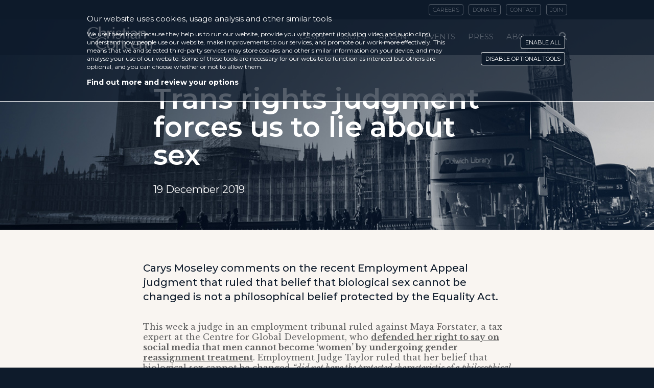

--- FILE ---
content_type: text/html; charset=UTF-8
request_url: https://christianconcern.com/comment/trans-rights-judgment-forces-us-to-lie-about-sex/
body_size: 23276
content:
<!DOCTYPE html>
<html prefix="og: http://ogp.me/ns#" lang="en-US" class="freeze">
<head>
		<meta charset="UTF-8">
	<meta name="viewport" content="width=device-width, initial-scale=1, maximum-scale=1,user-scalable=no">
	<meta http-equiv="X-UA-Compatible" content="IE=edge">
			<meta property="og:title" content="Trans rights judgment forces us to lie about sex" />
		<meta property="og:type" content="article" />
		<meta property="og:url" content="https://christianconcern.com/comment/trans-rights-judgment-forces-us-to-lie-about-sex/" />
					<meta property="og:image" content="https://christianconcern.com/wp-content/uploads/2018/10/standard-picture-stock-lady-justice-190712-01-duo-dark-720x390.jpg" />
			<meta property="og:image:width" content="720" />
			<meta property="og:image:height" content="390" />
			  	<link rel="stylesheet" type="text/css" href="https://maxcdn.bootstrapcdn.com/font-awesome/4.7.0/css/font-awesome.min.css" />
	
		
	<meta name='robots' content='index, follow, max-image-preview:large, max-snippet:-1, max-video-preview:-1' />
	<style>img:is([sizes="auto" i], [sizes^="auto," i]) { contain-intrinsic-size: 3000px 1500px }</style>
	
	<!-- This site is optimized with the Yoast SEO plugin v24.6 - https://yoast.com/wordpress/plugins/seo/ -->
	<title>Trans rights judgment forces us to lie about sex - Christian Concern</title>
	<link rel="canonical" href="https://christianconcern.com/comment/trans-rights-judgment-forces-us-to-lie-about-sex/" />
	<meta property="og:locale" content="en_US" />
	<meta property="og:type" content="article" />
	<meta property="og:title" content="Trans rights judgment forces us to lie about sex - Christian Concern" />
	<meta property="og:description" content="Carys Moseley comments on the recent Employment Appeal judgment that ruled that belief that biological sex cannot be changed is not a philosophical belief protected by the Equality Act. This week a judge in an employment tribunal ruled against Maya Forstater, a tax expert at the Centre for Global Development, who defended her right to ..." />
	<meta property="og:url" content="https://christianconcern.com/comment/trans-rights-judgment-forces-us-to-lie-about-sex/" />
	<meta property="og:site_name" content="Christian Concern" />
	<meta property="article:publisher" content="https://www.facebook.com/CCFON/" />
	<meta property="article:published_time" content="2019-12-19T15:05:58+00:00" />
	<meta property="article:modified_time" content="2019-12-20T09:07:13+00:00" />
	<meta property="og:image" content="https://christianconcern.com/wp-content/uploads/2018/10/standard-picture-stock-lady-justice-190712-01-duo-dark-720x390.jpg" />
	<meta property="og:image:width" content="720" />
	<meta property="og:image:height" content="390" />
	<meta property="og:image:type" content="image/jpeg" />
	<meta name="author" content="Rebekah Moffett" />
	<meta name="twitter:card" content="summary_large_image" />
	<meta name="twitter:creator" content="@CConcern" />
	<meta name="twitter:site" content="@CConcern" />
	<meta name="twitter:label1" content="Written by" />
	<meta name="twitter:data1" content="Rebekah Moffett" />
	<meta name="twitter:label2" content="Est. reading time" />
	<meta name="twitter:data2" content="8 minutes" />
	<script type="application/ld+json" class="yoast-schema-graph">{"@context":"https://schema.org","@graph":[{"@type":"WebPage","@id":"https://christianconcern.com/comment/trans-rights-judgment-forces-us-to-lie-about-sex/","url":"https://christianconcern.com/comment/trans-rights-judgment-forces-us-to-lie-about-sex/","name":"Trans rights judgment forces us to lie about sex - Christian Concern","isPartOf":{"@id":"https://christianconcern.com/#website"},"primaryImageOfPage":{"@id":"https://christianconcern.com/comment/trans-rights-judgment-forces-us-to-lie-about-sex/#primaryimage"},"image":{"@id":"https://christianconcern.com/comment/trans-rights-judgment-forces-us-to-lie-about-sex/#primaryimage"},"thumbnailUrl":"https://christianconcern.com/wp-content/uploads/2018/10/standard-picture-stock-lady-justice-190712-01-duo-dark-720x390.jpg","datePublished":"2019-12-19T15:05:58+00:00","dateModified":"2019-12-20T09:07:13+00:00","author":{"@id":"https://christianconcern.com/#/schema/person/833372aa6ad587bced0eb6ee33c5f05e"},"breadcrumb":{"@id":"https://christianconcern.com/comment/trans-rights-judgment-forces-us-to-lie-about-sex/#breadcrumb"},"inLanguage":"en-US","potentialAction":[{"@type":"ReadAction","target":["https://christianconcern.com/comment/trans-rights-judgment-forces-us-to-lie-about-sex/"]}]},{"@type":"ImageObject","inLanguage":"en-US","@id":"https://christianconcern.com/comment/trans-rights-judgment-forces-us-to-lie-about-sex/#primaryimage","url":"https://christianconcern.com/wp-content/uploads/2018/10/standard-picture-stock-lady-justice-190712-01-duo-dark-720x390.jpg","contentUrl":"https://christianconcern.com/wp-content/uploads/2018/10/standard-picture-stock-lady-justice-190712-01-duo-dark-720x390.jpg","width":720,"height":390},{"@type":"BreadcrumbList","@id":"https://christianconcern.com/comment/trans-rights-judgment-forces-us-to-lie-about-sex/#breadcrumb","itemListElement":[{"@type":"ListItem","position":1,"name":"Home","item":"https://christianconcern.com/"},{"@type":"ListItem","position":2,"name":"Recently published","item":"https://christianconcern.com/articles/"},{"@type":"ListItem","position":3,"name":"Trans rights judgment forces us to lie about sex"}]},{"@type":"WebSite","@id":"https://christianconcern.com/#website","url":"https://christianconcern.com/","name":"Christian Concern","description":"","potentialAction":[{"@type":"SearchAction","target":{"@type":"EntryPoint","urlTemplate":"https://christianconcern.com/?s={search_term_string}"},"query-input":{"@type":"PropertyValueSpecification","valueRequired":true,"valueName":"search_term_string"}}],"inLanguage":"en-US"},{"@type":"Person","@id":"https://christianconcern.com/#/schema/person/833372aa6ad587bced0eb6ee33c5f05e","name":"Rebekah Moffett","image":{"@type":"ImageObject","inLanguage":"en-US","@id":"https://christianconcern.com/#/schema/person/image/","url":"https://secure.gravatar.com/avatar/4b79590614cd2ca3f2ae8b3724ae0425?s=96&d=mm&r=g","contentUrl":"https://secure.gravatar.com/avatar/4b79590614cd2ca3f2ae8b3724ae0425?s=96&d=mm&r=g","caption":"Rebekah Moffett"},"url":"https://christianconcern.com/author/rebekah-moffett/"}]}</script>
	<!-- / Yoast SEO plugin. -->


<link rel='dns-prefetch' href='//challenges.cloudflare.com' />
<link rel="alternate" type="application/rss+xml" title="Christian Concern &raquo; Feed" href="https://christianconcern.com/feed/" />
<link rel="alternate" type="application/rss+xml" title="Christian Concern &raquo; Comments Feed" href="https://christianconcern.com/comments/feed/" />
<script type="text/javascript">
/* <![CDATA[ */
window._wpemojiSettings = {"baseUrl":"https:\/\/s.w.org\/images\/core\/emoji\/15.0.3\/72x72\/","ext":".png","svgUrl":"https:\/\/s.w.org\/images\/core\/emoji\/15.0.3\/svg\/","svgExt":".svg","source":{"concatemoji":"https:\/\/christianconcern.com\/wp-includes\/js\/wp-emoji-release.min.js?ver=6.7.2"}};
/*! This file is auto-generated */
!function(i,n){var o,s,e;function c(e){try{var t={supportTests:e,timestamp:(new Date).valueOf()};sessionStorage.setItem(o,JSON.stringify(t))}catch(e){}}function p(e,t,n){e.clearRect(0,0,e.canvas.width,e.canvas.height),e.fillText(t,0,0);var t=new Uint32Array(e.getImageData(0,0,e.canvas.width,e.canvas.height).data),r=(e.clearRect(0,0,e.canvas.width,e.canvas.height),e.fillText(n,0,0),new Uint32Array(e.getImageData(0,0,e.canvas.width,e.canvas.height).data));return t.every(function(e,t){return e===r[t]})}function u(e,t,n){switch(t){case"flag":return n(e,"\ud83c\udff3\ufe0f\u200d\u26a7\ufe0f","\ud83c\udff3\ufe0f\u200b\u26a7\ufe0f")?!1:!n(e,"\ud83c\uddfa\ud83c\uddf3","\ud83c\uddfa\u200b\ud83c\uddf3")&&!n(e,"\ud83c\udff4\udb40\udc67\udb40\udc62\udb40\udc65\udb40\udc6e\udb40\udc67\udb40\udc7f","\ud83c\udff4\u200b\udb40\udc67\u200b\udb40\udc62\u200b\udb40\udc65\u200b\udb40\udc6e\u200b\udb40\udc67\u200b\udb40\udc7f");case"emoji":return!n(e,"\ud83d\udc26\u200d\u2b1b","\ud83d\udc26\u200b\u2b1b")}return!1}function f(e,t,n){var r="undefined"!=typeof WorkerGlobalScope&&self instanceof WorkerGlobalScope?new OffscreenCanvas(300,150):i.createElement("canvas"),a=r.getContext("2d",{willReadFrequently:!0}),o=(a.textBaseline="top",a.font="600 32px Arial",{});return e.forEach(function(e){o[e]=t(a,e,n)}),o}function t(e){var t=i.createElement("script");t.src=e,t.defer=!0,i.head.appendChild(t)}"undefined"!=typeof Promise&&(o="wpEmojiSettingsSupports",s=["flag","emoji"],n.supports={everything:!0,everythingExceptFlag:!0},e=new Promise(function(e){i.addEventListener("DOMContentLoaded",e,{once:!0})}),new Promise(function(t){var n=function(){try{var e=JSON.parse(sessionStorage.getItem(o));if("object"==typeof e&&"number"==typeof e.timestamp&&(new Date).valueOf()<e.timestamp+604800&&"object"==typeof e.supportTests)return e.supportTests}catch(e){}return null}();if(!n){if("undefined"!=typeof Worker&&"undefined"!=typeof OffscreenCanvas&&"undefined"!=typeof URL&&URL.createObjectURL&&"undefined"!=typeof Blob)try{var e="postMessage("+f.toString()+"("+[JSON.stringify(s),u.toString(),p.toString()].join(",")+"));",r=new Blob([e],{type:"text/javascript"}),a=new Worker(URL.createObjectURL(r),{name:"wpTestEmojiSupports"});return void(a.onmessage=function(e){c(n=e.data),a.terminate(),t(n)})}catch(e){}c(n=f(s,u,p))}t(n)}).then(function(e){for(var t in e)n.supports[t]=e[t],n.supports.everything=n.supports.everything&&n.supports[t],"flag"!==t&&(n.supports.everythingExceptFlag=n.supports.everythingExceptFlag&&n.supports[t]);n.supports.everythingExceptFlag=n.supports.everythingExceptFlag&&!n.supports.flag,n.DOMReady=!1,n.readyCallback=function(){n.DOMReady=!0}}).then(function(){return e}).then(function(){var e;n.supports.everything||(n.readyCallback(),(e=n.source||{}).concatemoji?t(e.concatemoji):e.wpemoji&&e.twemoji&&(t(e.twemoji),t(e.wpemoji)))}))}((window,document),window._wpemojiSettings);
/* ]]> */
</script>
		
	<style id='wp-emoji-styles-inline-css' type='text/css'>

	img.wp-smiley, img.emoji {
		display: inline !important;
		border: none !important;
		box-shadow: none !important;
		height: 1em !important;
		width: 1em !important;
		margin: 0 0.07em !important;
		vertical-align: -0.1em !important;
		background: none !important;
		padding: 0 !important;
	}
</style>
<link rel='stylesheet' id='wp-block-library-css' href='https://christianconcern.com/wp-includes/css/dist/block-library/style.min.css?ver=6.7.2' type='text/css' media='all' />
<style id='classic-theme-styles-inline-css' type='text/css'>
/*! This file is auto-generated */
.wp-block-button__link{color:#fff;background-color:#32373c;border-radius:9999px;box-shadow:none;text-decoration:none;padding:calc(.667em + 2px) calc(1.333em + 2px);font-size:1.125em}.wp-block-file__button{background:#32373c;color:#fff;text-decoration:none}
</style>
<style id='global-styles-inline-css' type='text/css'>
:root{--wp--preset--aspect-ratio--square: 1;--wp--preset--aspect-ratio--4-3: 4/3;--wp--preset--aspect-ratio--3-4: 3/4;--wp--preset--aspect-ratio--3-2: 3/2;--wp--preset--aspect-ratio--2-3: 2/3;--wp--preset--aspect-ratio--16-9: 16/9;--wp--preset--aspect-ratio--9-16: 9/16;--wp--preset--color--black: #000000;--wp--preset--color--cyan-bluish-gray: #abb8c3;--wp--preset--color--white: #ffffff;--wp--preset--color--pale-pink: #f78da7;--wp--preset--color--vivid-red: #cf2e2e;--wp--preset--color--luminous-vivid-orange: #ff6900;--wp--preset--color--luminous-vivid-amber: #fcb900;--wp--preset--color--light-green-cyan: #7bdcb5;--wp--preset--color--vivid-green-cyan: #00d084;--wp--preset--color--pale-cyan-blue: #8ed1fc;--wp--preset--color--vivid-cyan-blue: #0693e3;--wp--preset--color--vivid-purple: #9b51e0;--wp--preset--gradient--vivid-cyan-blue-to-vivid-purple: linear-gradient(135deg,rgba(6,147,227,1) 0%,rgb(155,81,224) 100%);--wp--preset--gradient--light-green-cyan-to-vivid-green-cyan: linear-gradient(135deg,rgb(122,220,180) 0%,rgb(0,208,130) 100%);--wp--preset--gradient--luminous-vivid-amber-to-luminous-vivid-orange: linear-gradient(135deg,rgba(252,185,0,1) 0%,rgba(255,105,0,1) 100%);--wp--preset--gradient--luminous-vivid-orange-to-vivid-red: linear-gradient(135deg,rgba(255,105,0,1) 0%,rgb(207,46,46) 100%);--wp--preset--gradient--very-light-gray-to-cyan-bluish-gray: linear-gradient(135deg,rgb(238,238,238) 0%,rgb(169,184,195) 100%);--wp--preset--gradient--cool-to-warm-spectrum: linear-gradient(135deg,rgb(74,234,220) 0%,rgb(151,120,209) 20%,rgb(207,42,186) 40%,rgb(238,44,130) 60%,rgb(251,105,98) 80%,rgb(254,248,76) 100%);--wp--preset--gradient--blush-light-purple: linear-gradient(135deg,rgb(255,206,236) 0%,rgb(152,150,240) 100%);--wp--preset--gradient--blush-bordeaux: linear-gradient(135deg,rgb(254,205,165) 0%,rgb(254,45,45) 50%,rgb(107,0,62) 100%);--wp--preset--gradient--luminous-dusk: linear-gradient(135deg,rgb(255,203,112) 0%,rgb(199,81,192) 50%,rgb(65,88,208) 100%);--wp--preset--gradient--pale-ocean: linear-gradient(135deg,rgb(255,245,203) 0%,rgb(182,227,212) 50%,rgb(51,167,181) 100%);--wp--preset--gradient--electric-grass: linear-gradient(135deg,rgb(202,248,128) 0%,rgb(113,206,126) 100%);--wp--preset--gradient--midnight: linear-gradient(135deg,rgb(2,3,129) 0%,rgb(40,116,252) 100%);--wp--preset--font-size--small: 13px;--wp--preset--font-size--medium: 20px;--wp--preset--font-size--large: 36px;--wp--preset--font-size--x-large: 42px;--wp--preset--spacing--20: 0.44rem;--wp--preset--spacing--30: 0.67rem;--wp--preset--spacing--40: 1rem;--wp--preset--spacing--50: 1.5rem;--wp--preset--spacing--60: 2.25rem;--wp--preset--spacing--70: 3.38rem;--wp--preset--spacing--80: 5.06rem;--wp--preset--shadow--natural: 6px 6px 9px rgba(0, 0, 0, 0.2);--wp--preset--shadow--deep: 12px 12px 50px rgba(0, 0, 0, 0.4);--wp--preset--shadow--sharp: 6px 6px 0px rgba(0, 0, 0, 0.2);--wp--preset--shadow--outlined: 6px 6px 0px -3px rgba(255, 255, 255, 1), 6px 6px rgba(0, 0, 0, 1);--wp--preset--shadow--crisp: 6px 6px 0px rgba(0, 0, 0, 1);}:where(.is-layout-flex){gap: 0.5em;}:where(.is-layout-grid){gap: 0.5em;}body .is-layout-flex{display: flex;}.is-layout-flex{flex-wrap: wrap;align-items: center;}.is-layout-flex > :is(*, div){margin: 0;}body .is-layout-grid{display: grid;}.is-layout-grid > :is(*, div){margin: 0;}:where(.wp-block-columns.is-layout-flex){gap: 2em;}:where(.wp-block-columns.is-layout-grid){gap: 2em;}:where(.wp-block-post-template.is-layout-flex){gap: 1.25em;}:where(.wp-block-post-template.is-layout-grid){gap: 1.25em;}.has-black-color{color: var(--wp--preset--color--black) !important;}.has-cyan-bluish-gray-color{color: var(--wp--preset--color--cyan-bluish-gray) !important;}.has-white-color{color: var(--wp--preset--color--white) !important;}.has-pale-pink-color{color: var(--wp--preset--color--pale-pink) !important;}.has-vivid-red-color{color: var(--wp--preset--color--vivid-red) !important;}.has-luminous-vivid-orange-color{color: var(--wp--preset--color--luminous-vivid-orange) !important;}.has-luminous-vivid-amber-color{color: var(--wp--preset--color--luminous-vivid-amber) !important;}.has-light-green-cyan-color{color: var(--wp--preset--color--light-green-cyan) !important;}.has-vivid-green-cyan-color{color: var(--wp--preset--color--vivid-green-cyan) !important;}.has-pale-cyan-blue-color{color: var(--wp--preset--color--pale-cyan-blue) !important;}.has-vivid-cyan-blue-color{color: var(--wp--preset--color--vivid-cyan-blue) !important;}.has-vivid-purple-color{color: var(--wp--preset--color--vivid-purple) !important;}.has-black-background-color{background-color: var(--wp--preset--color--black) !important;}.has-cyan-bluish-gray-background-color{background-color: var(--wp--preset--color--cyan-bluish-gray) !important;}.has-white-background-color{background-color: var(--wp--preset--color--white) !important;}.has-pale-pink-background-color{background-color: var(--wp--preset--color--pale-pink) !important;}.has-vivid-red-background-color{background-color: var(--wp--preset--color--vivid-red) !important;}.has-luminous-vivid-orange-background-color{background-color: var(--wp--preset--color--luminous-vivid-orange) !important;}.has-luminous-vivid-amber-background-color{background-color: var(--wp--preset--color--luminous-vivid-amber) !important;}.has-light-green-cyan-background-color{background-color: var(--wp--preset--color--light-green-cyan) !important;}.has-vivid-green-cyan-background-color{background-color: var(--wp--preset--color--vivid-green-cyan) !important;}.has-pale-cyan-blue-background-color{background-color: var(--wp--preset--color--pale-cyan-blue) !important;}.has-vivid-cyan-blue-background-color{background-color: var(--wp--preset--color--vivid-cyan-blue) !important;}.has-vivid-purple-background-color{background-color: var(--wp--preset--color--vivid-purple) !important;}.has-black-border-color{border-color: var(--wp--preset--color--black) !important;}.has-cyan-bluish-gray-border-color{border-color: var(--wp--preset--color--cyan-bluish-gray) !important;}.has-white-border-color{border-color: var(--wp--preset--color--white) !important;}.has-pale-pink-border-color{border-color: var(--wp--preset--color--pale-pink) !important;}.has-vivid-red-border-color{border-color: var(--wp--preset--color--vivid-red) !important;}.has-luminous-vivid-orange-border-color{border-color: var(--wp--preset--color--luminous-vivid-orange) !important;}.has-luminous-vivid-amber-border-color{border-color: var(--wp--preset--color--luminous-vivid-amber) !important;}.has-light-green-cyan-border-color{border-color: var(--wp--preset--color--light-green-cyan) !important;}.has-vivid-green-cyan-border-color{border-color: var(--wp--preset--color--vivid-green-cyan) !important;}.has-pale-cyan-blue-border-color{border-color: var(--wp--preset--color--pale-cyan-blue) !important;}.has-vivid-cyan-blue-border-color{border-color: var(--wp--preset--color--vivid-cyan-blue) !important;}.has-vivid-purple-border-color{border-color: var(--wp--preset--color--vivid-purple) !important;}.has-vivid-cyan-blue-to-vivid-purple-gradient-background{background: var(--wp--preset--gradient--vivid-cyan-blue-to-vivid-purple) !important;}.has-light-green-cyan-to-vivid-green-cyan-gradient-background{background: var(--wp--preset--gradient--light-green-cyan-to-vivid-green-cyan) !important;}.has-luminous-vivid-amber-to-luminous-vivid-orange-gradient-background{background: var(--wp--preset--gradient--luminous-vivid-amber-to-luminous-vivid-orange) !important;}.has-luminous-vivid-orange-to-vivid-red-gradient-background{background: var(--wp--preset--gradient--luminous-vivid-orange-to-vivid-red) !important;}.has-very-light-gray-to-cyan-bluish-gray-gradient-background{background: var(--wp--preset--gradient--very-light-gray-to-cyan-bluish-gray) !important;}.has-cool-to-warm-spectrum-gradient-background{background: var(--wp--preset--gradient--cool-to-warm-spectrum) !important;}.has-blush-light-purple-gradient-background{background: var(--wp--preset--gradient--blush-light-purple) !important;}.has-blush-bordeaux-gradient-background{background: var(--wp--preset--gradient--blush-bordeaux) !important;}.has-luminous-dusk-gradient-background{background: var(--wp--preset--gradient--luminous-dusk) !important;}.has-pale-ocean-gradient-background{background: var(--wp--preset--gradient--pale-ocean) !important;}.has-electric-grass-gradient-background{background: var(--wp--preset--gradient--electric-grass) !important;}.has-midnight-gradient-background{background: var(--wp--preset--gradient--midnight) !important;}.has-small-font-size{font-size: var(--wp--preset--font-size--small) !important;}.has-medium-font-size{font-size: var(--wp--preset--font-size--medium) !important;}.has-large-font-size{font-size: var(--wp--preset--font-size--large) !important;}.has-x-large-font-size{font-size: var(--wp--preset--font-size--x-large) !important;}
:where(.wp-block-post-template.is-layout-flex){gap: 1.25em;}:where(.wp-block-post-template.is-layout-grid){gap: 1.25em;}
:where(.wp-block-columns.is-layout-flex){gap: 2em;}:where(.wp-block-columns.is-layout-grid){gap: 2em;}
:root :where(.wp-block-pullquote){font-size: 1.5em;line-height: 1.6;}
</style>
<link rel='stylesheet' id='turnstile-style-css' href='https://christianconcern.com/wp-content/plugins/cloudflare-turnstile//assets/css/styles.css?ver=2.5' type='text/css' media='all' />
<link rel='stylesheet' id='gdpr-fixes-css' href='https://christianconcern.com/wp-content/plugins/gdpr-cookie-compliance-custom/frontend_fixes.css?v=1.25&#038;ver=6.7.2' type='text/css' media='all' />
<link rel='stylesheet' id='vendor-css' href='https://christianconcern.com/wp-content/themes/dreamsmiths-unconquered/dist/vendor/styles/vendor.css?ver=1768498035' type='text/css' media='all' />
<link rel='stylesheet' id='fancybox-css' href='https://christianconcern.com/wp-content/themes/dreamsmiths-unconquered/vendor/fancybox/jquery.fancybox.css?ver=1768498035' type='text/css' media='screen' />
<link rel='stylesheet' id='dreamsmiths-style-css' href='https://christianconcern.com/wp-content/themes/dreamsmiths-unconquered/dist/theme/styles/main.css?ver=1768498035' type='text/css' media='screen' />
<link rel='stylesheet' id='print-style-css' href='https://christianconcern.com/wp-content/themes/dreamsmiths-unconquered/dist/theme/styles/print.css?ver=1768498035' type='text/css' media='print' />
<link rel='stylesheet' id='malinky-ajax-pagination-css' href='https://christianconcern.com/wp-content/plugins/malinky-ajax-pagination/css/style.css' type='text/css' media='all' />
<link rel='stylesheet' id='gdpr_cc_addon_frontend-css' href='https://christianconcern.com/wp-content/plugins/gdpr-cookie-compliance-addon-1/assets/css/gdpr_cc_addon.css?ver=2.1.1' type='text/css' media='all' />
<link rel='stylesheet' id='moove_gdpr_frontend-css' href='https://christianconcern.com/wp-content/plugins/gdpr-cookie-compliance/dist/styles/gdpr-main-nf.css?ver=4.15.10' type='text/css' media='all' />
<style id='moove_gdpr_frontend-inline-css' type='text/css'>
				#moove_gdpr_cookie_modal .moove-gdpr-modal-content .moove-gdpr-tab-main h3.tab-title, 
				#moove_gdpr_cookie_modal .moove-gdpr-modal-content .moove-gdpr-tab-main span.tab-title,
				#moove_gdpr_cookie_modal .moove-gdpr-modal-content .moove-gdpr-modal-left-content #moove-gdpr-menu li a, 
				#moove_gdpr_cookie_modal .moove-gdpr-modal-content .moove-gdpr-modal-left-content #moove-gdpr-menu li button,
				#moove_gdpr_cookie_modal .moove-gdpr-modal-content .moove-gdpr-modal-left-content .moove-gdpr-branding-cnt a,
				#moove_gdpr_cookie_modal .moove-gdpr-modal-content .moove-gdpr-modal-footer-content .moove-gdpr-button-holder a.mgbutton, 
				#moove_gdpr_cookie_modal .moove-gdpr-modal-content .moove-gdpr-modal-footer-content .moove-gdpr-button-holder button.mgbutton,
				#moove_gdpr_cookie_modal .cookie-switch .cookie-slider:after, 
				#moove_gdpr_cookie_modal .cookie-switch .slider:after, 
				#moove_gdpr_cookie_modal .switch .cookie-slider:after, 
				#moove_gdpr_cookie_modal .switch .slider:after,
				#moove_gdpr_cookie_info_bar .moove-gdpr-info-bar-container .moove-gdpr-info-bar-content p, 
				#moove_gdpr_cookie_info_bar .moove-gdpr-info-bar-container .moove-gdpr-info-bar-content p a,
				#moove_gdpr_cookie_info_bar .moove-gdpr-info-bar-container .moove-gdpr-info-bar-content a.mgbutton, 
				#moove_gdpr_cookie_info_bar .moove-gdpr-info-bar-container .moove-gdpr-info-bar-content button.mgbutton,
				#moove_gdpr_cookie_modal .moove-gdpr-modal-content .moove-gdpr-tab-main .moove-gdpr-tab-main-content h1, 
				#moove_gdpr_cookie_modal .moove-gdpr-modal-content .moove-gdpr-tab-main .moove-gdpr-tab-main-content h2, 
				#moove_gdpr_cookie_modal .moove-gdpr-modal-content .moove-gdpr-tab-main .moove-gdpr-tab-main-content h3, 
				#moove_gdpr_cookie_modal .moove-gdpr-modal-content .moove-gdpr-tab-main .moove-gdpr-tab-main-content h4, 
				#moove_gdpr_cookie_modal .moove-gdpr-modal-content .moove-gdpr-tab-main .moove-gdpr-tab-main-content h5, 
				#moove_gdpr_cookie_modal .moove-gdpr-modal-content .moove-gdpr-tab-main .moove-gdpr-tab-main-content h6,
				#moove_gdpr_cookie_modal .moove-gdpr-modal-content.moove_gdpr_modal_theme_v2 .moove-gdpr-modal-title .tab-title,
				#moove_gdpr_cookie_modal .moove-gdpr-modal-content.moove_gdpr_modal_theme_v2 .moove-gdpr-tab-main h3.tab-title, 
				#moove_gdpr_cookie_modal .moove-gdpr-modal-content.moove_gdpr_modal_theme_v2 .moove-gdpr-tab-main span.tab-title,
				#moove_gdpr_cookie_modal .moove-gdpr-modal-content.moove_gdpr_modal_theme_v2 .moove-gdpr-branding-cnt a {
				 	font-weight: inherit				}
							#moove_gdpr_cookie_modal .moove-gdpr-modal-content .moove-gdpr-tab-main h3.tab-title, 
				#moove_gdpr_cookie_modal .moove-gdpr-modal-content .moove-gdpr-tab-main span.tab-title,
				#moove_gdpr_cookie_modal .moove-gdpr-modal-content .moove-gdpr-modal-left-content #moove-gdpr-menu li a, 
				#moove_gdpr_cookie_modal .moove-gdpr-modal-content .moove-gdpr-modal-left-content #moove-gdpr-menu li button,
				#moove_gdpr_cookie_modal .moove-gdpr-modal-content .moove-gdpr-modal-left-content .moove-gdpr-branding-cnt a,
				#moove_gdpr_cookie_modal .moove-gdpr-modal-content .moove-gdpr-modal-footer-content .moove-gdpr-button-holder a.mgbutton, 
				#moove_gdpr_cookie_modal .moove-gdpr-modal-content .moove-gdpr-modal-footer-content .moove-gdpr-button-holder button.mgbutton,
				#moove_gdpr_cookie_modal .cookie-switch .cookie-slider:after, 
				#moove_gdpr_cookie_modal .cookie-switch .slider:after, 
				#moove_gdpr_cookie_modal .switch .cookie-slider:after, 
				#moove_gdpr_cookie_modal .switch .slider:after,
				#moove_gdpr_cookie_info_bar .moove-gdpr-info-bar-container .moove-gdpr-info-bar-content p, 
				#moove_gdpr_cookie_info_bar .moove-gdpr-info-bar-container .moove-gdpr-info-bar-content p a,
				#moove_gdpr_cookie_info_bar .moove-gdpr-info-bar-container .moove-gdpr-info-bar-content a.mgbutton, 
				#moove_gdpr_cookie_info_bar .moove-gdpr-info-bar-container .moove-gdpr-info-bar-content button.mgbutton,
				#moove_gdpr_cookie_modal .moove-gdpr-modal-content .moove-gdpr-tab-main .moove-gdpr-tab-main-content h1, 
				#moove_gdpr_cookie_modal .moove-gdpr-modal-content .moove-gdpr-tab-main .moove-gdpr-tab-main-content h2, 
				#moove_gdpr_cookie_modal .moove-gdpr-modal-content .moove-gdpr-tab-main .moove-gdpr-tab-main-content h3, 
				#moove_gdpr_cookie_modal .moove-gdpr-modal-content .moove-gdpr-tab-main .moove-gdpr-tab-main-content h4, 
				#moove_gdpr_cookie_modal .moove-gdpr-modal-content .moove-gdpr-tab-main .moove-gdpr-tab-main-content h5, 
				#moove_gdpr_cookie_modal .moove-gdpr-modal-content .moove-gdpr-tab-main .moove-gdpr-tab-main-content h6,
				#moove_gdpr_cookie_modal .moove-gdpr-modal-content.moove_gdpr_modal_theme_v2 .moove-gdpr-modal-title .tab-title,
				#moove_gdpr_cookie_modal .moove-gdpr-modal-content.moove_gdpr_modal_theme_v2 .moove-gdpr-tab-main h3.tab-title, 
				#moove_gdpr_cookie_modal .moove-gdpr-modal-content.moove_gdpr_modal_theme_v2 .moove-gdpr-tab-main span.tab-title,
				#moove_gdpr_cookie_modal .moove-gdpr-modal-content.moove_gdpr_modal_theme_v2 .moove-gdpr-branding-cnt a {
				 	font-weight: inherit				}
			#moove_gdpr_cookie_modal,#moove_gdpr_cookie_info_bar,.gdpr_cookie_settings_shortcode_content{font-family:inherit}#moove_gdpr_save_popup_settings_button{background-color:#373737;color:#fff}#moove_gdpr_save_popup_settings_button:hover{background-color:#000}#moove_gdpr_cookie_info_bar .moove-gdpr-info-bar-container .moove-gdpr-info-bar-content a.mgbutton,#moove_gdpr_cookie_info_bar .moove-gdpr-info-bar-container .moove-gdpr-info-bar-content button.mgbutton{background-color:#0e1b2b}#moove_gdpr_cookie_modal .moove-gdpr-modal-content .moove-gdpr-modal-footer-content .moove-gdpr-button-holder a.mgbutton,#moove_gdpr_cookie_modal .moove-gdpr-modal-content .moove-gdpr-modal-footer-content .moove-gdpr-button-holder button.mgbutton,.gdpr_cookie_settings_shortcode_content .gdpr-shr-button.button-green{background-color:#0e1b2b;border-color:#0e1b2b}#moove_gdpr_cookie_modal .moove-gdpr-modal-content .moove-gdpr-modal-footer-content .moove-gdpr-button-holder a.mgbutton:hover,#moove_gdpr_cookie_modal .moove-gdpr-modal-content .moove-gdpr-modal-footer-content .moove-gdpr-button-holder button.mgbutton:hover,.gdpr_cookie_settings_shortcode_content .gdpr-shr-button.button-green:hover{background-color:#fff;color:#0e1b2b}#moove_gdpr_cookie_modal .moove-gdpr-modal-content .moove-gdpr-modal-close i,#moove_gdpr_cookie_modal .moove-gdpr-modal-content .moove-gdpr-modal-close span.gdpr-icon{background-color:#0e1b2b;border:1px solid #0e1b2b}#moove_gdpr_cookie_info_bar span.change-settings-button.focus-g,#moove_gdpr_cookie_info_bar span.change-settings-button:focus,#moove_gdpr_cookie_info_bar button.change-settings-button.focus-g,#moove_gdpr_cookie_info_bar button.change-settings-button:focus{-webkit-box-shadow:0 0 1px 3px #0e1b2b;-moz-box-shadow:0 0 1px 3px #0e1b2b;box-shadow:0 0 1px 3px #0e1b2b}#moove_gdpr_cookie_modal .moove-gdpr-modal-content .moove-gdpr-modal-close i:hover,#moove_gdpr_cookie_modal .moove-gdpr-modal-content .moove-gdpr-modal-close span.gdpr-icon:hover,#moove_gdpr_cookie_info_bar span[data-href]>u.change-settings-button{color:#0e1b2b}#moove_gdpr_cookie_modal .moove-gdpr-modal-content .moove-gdpr-modal-left-content #moove-gdpr-menu li.menu-item-selected a span.gdpr-icon,#moove_gdpr_cookie_modal .moove-gdpr-modal-content .moove-gdpr-modal-left-content #moove-gdpr-menu li.menu-item-selected button span.gdpr-icon{color:inherit}#moove_gdpr_cookie_modal .moove-gdpr-modal-content .moove-gdpr-modal-left-content #moove-gdpr-menu li a span.gdpr-icon,#moove_gdpr_cookie_modal .moove-gdpr-modal-content .moove-gdpr-modal-left-content #moove-gdpr-menu li button span.gdpr-icon{color:inherit}#moove_gdpr_cookie_modal .gdpr-acc-link{line-height:0;font-size:0;color:transparent;position:absolute}#moove_gdpr_cookie_modal .moove-gdpr-modal-content .moove-gdpr-modal-close:hover i,#moove_gdpr_cookie_modal .moove-gdpr-modal-content .moove-gdpr-modal-left-content #moove-gdpr-menu li a,#moove_gdpr_cookie_modal .moove-gdpr-modal-content .moove-gdpr-modal-left-content #moove-gdpr-menu li button,#moove_gdpr_cookie_modal .moove-gdpr-modal-content .moove-gdpr-modal-left-content #moove-gdpr-menu li button i,#moove_gdpr_cookie_modal .moove-gdpr-modal-content .moove-gdpr-modal-left-content #moove-gdpr-menu li a i,#moove_gdpr_cookie_modal .moove-gdpr-modal-content .moove-gdpr-tab-main .moove-gdpr-tab-main-content a:hover,#moove_gdpr_cookie_info_bar.moove-gdpr-dark-scheme .moove-gdpr-info-bar-container .moove-gdpr-info-bar-content a.mgbutton:hover,#moove_gdpr_cookie_info_bar.moove-gdpr-dark-scheme .moove-gdpr-info-bar-container .moove-gdpr-info-bar-content button.mgbutton:hover,#moove_gdpr_cookie_info_bar.moove-gdpr-dark-scheme .moove-gdpr-info-bar-container .moove-gdpr-info-bar-content a:hover,#moove_gdpr_cookie_info_bar.moove-gdpr-dark-scheme .moove-gdpr-info-bar-container .moove-gdpr-info-bar-content button:hover,#moove_gdpr_cookie_info_bar.moove-gdpr-dark-scheme .moove-gdpr-info-bar-container .moove-gdpr-info-bar-content span.change-settings-button:hover,#moove_gdpr_cookie_info_bar.moove-gdpr-dark-scheme .moove-gdpr-info-bar-container .moove-gdpr-info-bar-content button.change-settings-button:hover,#moove_gdpr_cookie_info_bar.moove-gdpr-dark-scheme .moove-gdpr-info-bar-container .moove-gdpr-info-bar-content u.change-settings-button:hover,#moove_gdpr_cookie_info_bar span[data-href]>u.change-settings-button,#moove_gdpr_cookie_info_bar.moove-gdpr-dark-scheme .moove-gdpr-info-bar-container .moove-gdpr-info-bar-content a.mgbutton.focus-g,#moove_gdpr_cookie_info_bar.moove-gdpr-dark-scheme .moove-gdpr-info-bar-container .moove-gdpr-info-bar-content button.mgbutton.focus-g,#moove_gdpr_cookie_info_bar.moove-gdpr-dark-scheme .moove-gdpr-info-bar-container .moove-gdpr-info-bar-content a.focus-g,#moove_gdpr_cookie_info_bar.moove-gdpr-dark-scheme .moove-gdpr-info-bar-container .moove-gdpr-info-bar-content button.focus-g,#moove_gdpr_cookie_info_bar.moove-gdpr-dark-scheme .moove-gdpr-info-bar-container .moove-gdpr-info-bar-content a.mgbutton:focus,#moove_gdpr_cookie_info_bar.moove-gdpr-dark-scheme .moove-gdpr-info-bar-container .moove-gdpr-info-bar-content button.mgbutton:focus,#moove_gdpr_cookie_info_bar.moove-gdpr-dark-scheme .moove-gdpr-info-bar-container .moove-gdpr-info-bar-content a:focus,#moove_gdpr_cookie_info_bar.moove-gdpr-dark-scheme .moove-gdpr-info-bar-container .moove-gdpr-info-bar-content button:focus,#moove_gdpr_cookie_info_bar.moove-gdpr-dark-scheme .moove-gdpr-info-bar-container .moove-gdpr-info-bar-content span.change-settings-button.focus-g,span.change-settings-button:focus,button.change-settings-button.focus-g,button.change-settings-button:focus,#moove_gdpr_cookie_info_bar.moove-gdpr-dark-scheme .moove-gdpr-info-bar-container .moove-gdpr-info-bar-content u.change-settings-button.focus-g,#moove_gdpr_cookie_info_bar.moove-gdpr-dark-scheme .moove-gdpr-info-bar-container .moove-gdpr-info-bar-content u.change-settings-button:focus{color:#0e1b2b}#moove_gdpr_cookie_modal.gdpr_lightbox-hide{display:none}#moove_gdpr_cookie_info_bar.gdpr-full-screen-infobar .moove-gdpr-info-bar-container .moove-gdpr-info-bar-content .moove-gdpr-cookie-notice p a{color:#0e1b2b!important}
				#moove_gdpr_cookie_modal .moove-gdpr-modal-content .moove-gdpr-tab-main h3.tab-title, 
				#moove_gdpr_cookie_modal .moove-gdpr-modal-content .moove-gdpr-tab-main span.tab-title,
				#moove_gdpr_cookie_modal .moove-gdpr-modal-content .moove-gdpr-modal-left-content #moove-gdpr-menu li a, 
				#moove_gdpr_cookie_modal .moove-gdpr-modal-content .moove-gdpr-modal-left-content #moove-gdpr-menu li button,
				#moove_gdpr_cookie_modal .moove-gdpr-modal-content .moove-gdpr-modal-left-content .moove-gdpr-branding-cnt a,
				#moove_gdpr_cookie_modal .moove-gdpr-modal-content .moove-gdpr-modal-footer-content .moove-gdpr-button-holder a.mgbutton, 
				#moove_gdpr_cookie_modal .moove-gdpr-modal-content .moove-gdpr-modal-footer-content .moove-gdpr-button-holder button.mgbutton,
				#moove_gdpr_cookie_modal .cookie-switch .cookie-slider:after, 
				#moove_gdpr_cookie_modal .cookie-switch .slider:after, 
				#moove_gdpr_cookie_modal .switch .cookie-slider:after, 
				#moove_gdpr_cookie_modal .switch .slider:after,
				#moove_gdpr_cookie_info_bar .moove-gdpr-info-bar-container .moove-gdpr-info-bar-content p, 
				#moove_gdpr_cookie_info_bar .moove-gdpr-info-bar-container .moove-gdpr-info-bar-content p a,
				#moove_gdpr_cookie_info_bar .moove-gdpr-info-bar-container .moove-gdpr-info-bar-content a.mgbutton, 
				#moove_gdpr_cookie_info_bar .moove-gdpr-info-bar-container .moove-gdpr-info-bar-content button.mgbutton,
				#moove_gdpr_cookie_modal .moove-gdpr-modal-content .moove-gdpr-tab-main .moove-gdpr-tab-main-content h1, 
				#moove_gdpr_cookie_modal .moove-gdpr-modal-content .moove-gdpr-tab-main .moove-gdpr-tab-main-content h2, 
				#moove_gdpr_cookie_modal .moove-gdpr-modal-content .moove-gdpr-tab-main .moove-gdpr-tab-main-content h3, 
				#moove_gdpr_cookie_modal .moove-gdpr-modal-content .moove-gdpr-tab-main .moove-gdpr-tab-main-content h4, 
				#moove_gdpr_cookie_modal .moove-gdpr-modal-content .moove-gdpr-tab-main .moove-gdpr-tab-main-content h5, 
				#moove_gdpr_cookie_modal .moove-gdpr-modal-content .moove-gdpr-tab-main .moove-gdpr-tab-main-content h6,
				#moove_gdpr_cookie_modal .moove-gdpr-modal-content.moove_gdpr_modal_theme_v2 .moove-gdpr-modal-title .tab-title,
				#moove_gdpr_cookie_modal .moove-gdpr-modal-content.moove_gdpr_modal_theme_v2 .moove-gdpr-tab-main h3.tab-title, 
				#moove_gdpr_cookie_modal .moove-gdpr-modal-content.moove_gdpr_modal_theme_v2 .moove-gdpr-tab-main span.tab-title,
				#moove_gdpr_cookie_modal .moove-gdpr-modal-content.moove_gdpr_modal_theme_v2 .moove-gdpr-branding-cnt a {
				 	font-weight: inherit				}
							#moove_gdpr_cookie_modal .moove-gdpr-modal-content .moove-gdpr-tab-main h3.tab-title, 
				#moove_gdpr_cookie_modal .moove-gdpr-modal-content .moove-gdpr-tab-main span.tab-title,
				#moove_gdpr_cookie_modal .moove-gdpr-modal-content .moove-gdpr-modal-left-content #moove-gdpr-menu li a, 
				#moove_gdpr_cookie_modal .moove-gdpr-modal-content .moove-gdpr-modal-left-content #moove-gdpr-menu li button,
				#moove_gdpr_cookie_modal .moove-gdpr-modal-content .moove-gdpr-modal-left-content .moove-gdpr-branding-cnt a,
				#moove_gdpr_cookie_modal .moove-gdpr-modal-content .moove-gdpr-modal-footer-content .moove-gdpr-button-holder a.mgbutton, 
				#moove_gdpr_cookie_modal .moove-gdpr-modal-content .moove-gdpr-modal-footer-content .moove-gdpr-button-holder button.mgbutton,
				#moove_gdpr_cookie_modal .cookie-switch .cookie-slider:after, 
				#moove_gdpr_cookie_modal .cookie-switch .slider:after, 
				#moove_gdpr_cookie_modal .switch .cookie-slider:after, 
				#moove_gdpr_cookie_modal .switch .slider:after,
				#moove_gdpr_cookie_info_bar .moove-gdpr-info-bar-container .moove-gdpr-info-bar-content p, 
				#moove_gdpr_cookie_info_bar .moove-gdpr-info-bar-container .moove-gdpr-info-bar-content p a,
				#moove_gdpr_cookie_info_bar .moove-gdpr-info-bar-container .moove-gdpr-info-bar-content a.mgbutton, 
				#moove_gdpr_cookie_info_bar .moove-gdpr-info-bar-container .moove-gdpr-info-bar-content button.mgbutton,
				#moove_gdpr_cookie_modal .moove-gdpr-modal-content .moove-gdpr-tab-main .moove-gdpr-tab-main-content h1, 
				#moove_gdpr_cookie_modal .moove-gdpr-modal-content .moove-gdpr-tab-main .moove-gdpr-tab-main-content h2, 
				#moove_gdpr_cookie_modal .moove-gdpr-modal-content .moove-gdpr-tab-main .moove-gdpr-tab-main-content h3, 
				#moove_gdpr_cookie_modal .moove-gdpr-modal-content .moove-gdpr-tab-main .moove-gdpr-tab-main-content h4, 
				#moove_gdpr_cookie_modal .moove-gdpr-modal-content .moove-gdpr-tab-main .moove-gdpr-tab-main-content h5, 
				#moove_gdpr_cookie_modal .moove-gdpr-modal-content .moove-gdpr-tab-main .moove-gdpr-tab-main-content h6,
				#moove_gdpr_cookie_modal .moove-gdpr-modal-content.moove_gdpr_modal_theme_v2 .moove-gdpr-modal-title .tab-title,
				#moove_gdpr_cookie_modal .moove-gdpr-modal-content.moove_gdpr_modal_theme_v2 .moove-gdpr-tab-main h3.tab-title, 
				#moove_gdpr_cookie_modal .moove-gdpr-modal-content.moove_gdpr_modal_theme_v2 .moove-gdpr-tab-main span.tab-title,
				#moove_gdpr_cookie_modal .moove-gdpr-modal-content.moove_gdpr_modal_theme_v2 .moove-gdpr-branding-cnt a {
				 	font-weight: inherit				}
			#moove_gdpr_cookie_modal,#moove_gdpr_cookie_info_bar,.gdpr_cookie_settings_shortcode_content{font-family:inherit}#moove_gdpr_save_popup_settings_button{background-color:#373737;color:#fff}#moove_gdpr_save_popup_settings_button:hover{background-color:#000}#moove_gdpr_cookie_info_bar .moove-gdpr-info-bar-container .moove-gdpr-info-bar-content a.mgbutton,#moove_gdpr_cookie_info_bar .moove-gdpr-info-bar-container .moove-gdpr-info-bar-content button.mgbutton{background-color:#0e1b2b}#moove_gdpr_cookie_modal .moove-gdpr-modal-content .moove-gdpr-modal-footer-content .moove-gdpr-button-holder a.mgbutton,#moove_gdpr_cookie_modal .moove-gdpr-modal-content .moove-gdpr-modal-footer-content .moove-gdpr-button-holder button.mgbutton,.gdpr_cookie_settings_shortcode_content .gdpr-shr-button.button-green{background-color:#0e1b2b;border-color:#0e1b2b}#moove_gdpr_cookie_modal .moove-gdpr-modal-content .moove-gdpr-modal-footer-content .moove-gdpr-button-holder a.mgbutton:hover,#moove_gdpr_cookie_modal .moove-gdpr-modal-content .moove-gdpr-modal-footer-content .moove-gdpr-button-holder button.mgbutton:hover,.gdpr_cookie_settings_shortcode_content .gdpr-shr-button.button-green:hover{background-color:#fff;color:#0e1b2b}#moove_gdpr_cookie_modal .moove-gdpr-modal-content .moove-gdpr-modal-close i,#moove_gdpr_cookie_modal .moove-gdpr-modal-content .moove-gdpr-modal-close span.gdpr-icon{background-color:#0e1b2b;border:1px solid #0e1b2b}#moove_gdpr_cookie_info_bar span.change-settings-button.focus-g,#moove_gdpr_cookie_info_bar span.change-settings-button:focus,#moove_gdpr_cookie_info_bar button.change-settings-button.focus-g,#moove_gdpr_cookie_info_bar button.change-settings-button:focus{-webkit-box-shadow:0 0 1px 3px #0e1b2b;-moz-box-shadow:0 0 1px 3px #0e1b2b;box-shadow:0 0 1px 3px #0e1b2b}#moove_gdpr_cookie_modal .moove-gdpr-modal-content .moove-gdpr-modal-close i:hover,#moove_gdpr_cookie_modal .moove-gdpr-modal-content .moove-gdpr-modal-close span.gdpr-icon:hover,#moove_gdpr_cookie_info_bar span[data-href]>u.change-settings-button{color:#0e1b2b}#moove_gdpr_cookie_modal .moove-gdpr-modal-content .moove-gdpr-modal-left-content #moove-gdpr-menu li.menu-item-selected a span.gdpr-icon,#moove_gdpr_cookie_modal .moove-gdpr-modal-content .moove-gdpr-modal-left-content #moove-gdpr-menu li.menu-item-selected button span.gdpr-icon{color:inherit}#moove_gdpr_cookie_modal .moove-gdpr-modal-content .moove-gdpr-modal-left-content #moove-gdpr-menu li a span.gdpr-icon,#moove_gdpr_cookie_modal .moove-gdpr-modal-content .moove-gdpr-modal-left-content #moove-gdpr-menu li button span.gdpr-icon{color:inherit}#moove_gdpr_cookie_modal .gdpr-acc-link{line-height:0;font-size:0;color:transparent;position:absolute}#moove_gdpr_cookie_modal .moove-gdpr-modal-content .moove-gdpr-modal-close:hover i,#moove_gdpr_cookie_modal .moove-gdpr-modal-content .moove-gdpr-modal-left-content #moove-gdpr-menu li a,#moove_gdpr_cookie_modal .moove-gdpr-modal-content .moove-gdpr-modal-left-content #moove-gdpr-menu li button,#moove_gdpr_cookie_modal .moove-gdpr-modal-content .moove-gdpr-modal-left-content #moove-gdpr-menu li button i,#moove_gdpr_cookie_modal .moove-gdpr-modal-content .moove-gdpr-modal-left-content #moove-gdpr-menu li a i,#moove_gdpr_cookie_modal .moove-gdpr-modal-content .moove-gdpr-tab-main .moove-gdpr-tab-main-content a:hover,#moove_gdpr_cookie_info_bar.moove-gdpr-dark-scheme .moove-gdpr-info-bar-container .moove-gdpr-info-bar-content a.mgbutton:hover,#moove_gdpr_cookie_info_bar.moove-gdpr-dark-scheme .moove-gdpr-info-bar-container .moove-gdpr-info-bar-content button.mgbutton:hover,#moove_gdpr_cookie_info_bar.moove-gdpr-dark-scheme .moove-gdpr-info-bar-container .moove-gdpr-info-bar-content a:hover,#moove_gdpr_cookie_info_bar.moove-gdpr-dark-scheme .moove-gdpr-info-bar-container .moove-gdpr-info-bar-content button:hover,#moove_gdpr_cookie_info_bar.moove-gdpr-dark-scheme .moove-gdpr-info-bar-container .moove-gdpr-info-bar-content span.change-settings-button:hover,#moove_gdpr_cookie_info_bar.moove-gdpr-dark-scheme .moove-gdpr-info-bar-container .moove-gdpr-info-bar-content button.change-settings-button:hover,#moove_gdpr_cookie_info_bar.moove-gdpr-dark-scheme .moove-gdpr-info-bar-container .moove-gdpr-info-bar-content u.change-settings-button:hover,#moove_gdpr_cookie_info_bar span[data-href]>u.change-settings-button,#moove_gdpr_cookie_info_bar.moove-gdpr-dark-scheme .moove-gdpr-info-bar-container .moove-gdpr-info-bar-content a.mgbutton.focus-g,#moove_gdpr_cookie_info_bar.moove-gdpr-dark-scheme .moove-gdpr-info-bar-container .moove-gdpr-info-bar-content button.mgbutton.focus-g,#moove_gdpr_cookie_info_bar.moove-gdpr-dark-scheme .moove-gdpr-info-bar-container .moove-gdpr-info-bar-content a.focus-g,#moove_gdpr_cookie_info_bar.moove-gdpr-dark-scheme .moove-gdpr-info-bar-container .moove-gdpr-info-bar-content button.focus-g,#moove_gdpr_cookie_info_bar.moove-gdpr-dark-scheme .moove-gdpr-info-bar-container .moove-gdpr-info-bar-content a.mgbutton:focus,#moove_gdpr_cookie_info_bar.moove-gdpr-dark-scheme .moove-gdpr-info-bar-container .moove-gdpr-info-bar-content button.mgbutton:focus,#moove_gdpr_cookie_info_bar.moove-gdpr-dark-scheme .moove-gdpr-info-bar-container .moove-gdpr-info-bar-content a:focus,#moove_gdpr_cookie_info_bar.moove-gdpr-dark-scheme .moove-gdpr-info-bar-container .moove-gdpr-info-bar-content button:focus,#moove_gdpr_cookie_info_bar.moove-gdpr-dark-scheme .moove-gdpr-info-bar-container .moove-gdpr-info-bar-content span.change-settings-button.focus-g,span.change-settings-button:focus,button.change-settings-button.focus-g,button.change-settings-button:focus,#moove_gdpr_cookie_info_bar.moove-gdpr-dark-scheme .moove-gdpr-info-bar-container .moove-gdpr-info-bar-content u.change-settings-button.focus-g,#moove_gdpr_cookie_info_bar.moove-gdpr-dark-scheme .moove-gdpr-info-bar-container .moove-gdpr-info-bar-content u.change-settings-button:focus{color:#0e1b2b}#moove_gdpr_cookie_modal.gdpr_lightbox-hide{display:none}#moove_gdpr_cookie_info_bar.gdpr-full-screen-infobar .moove-gdpr-info-bar-container .moove-gdpr-info-bar-content .moove-gdpr-cookie-notice p a{color:#0e1b2b!important}
</style>
<link rel='stylesheet' id='wp-paginate-css' href='https://christianconcern.com/wp-content/plugins/wp-paginate/css/wp-paginate.css?ver=2.2.4' type='text/css' media='screen' />
<script type="text/javascript" src="https://challenges.cloudflare.com/turnstile/v0/api.js" id="turnstile-js-js"></script>
<script type="text/javascript" src="https://christianconcern.com/wp-includes/js/jquery/jquery.min.js?ver=3.7.1" id="jquery-core-js"></script>
<script type="text/javascript" src="https://christianconcern.com/wp-includes/js/jquery/jquery-migrate.min.js?ver=3.4.1" id="jquery-migrate-js"></script>
<link rel="https://api.w.org/" href="https://christianconcern.com/wp-json/" /><link rel="alternate" title="JSON" type="application/json" href="https://christianconcern.com/wp-json/wp/v2/posts/13008" /><link rel="EditURI" type="application/rsd+xml" title="RSD" href="https://christianconcern.com/xmlrpc.php?rsd" />
<link rel='shortlink' href='https://christianconcern.com/?p=13008' />
<link rel="alternate" title="oEmbed (JSON)" type="application/json+oembed" href="https://christianconcern.com/wp-json/oembed/1.0/embed?url=https%3A%2F%2Fchristianconcern.com%2Fcomment%2Ftrans-rights-judgment-forces-us-to-lie-about-sex%2F" />
<link rel="alternate" title="oEmbed (XML)" type="text/xml+oembed" href="https://christianconcern.com/wp-json/oembed/1.0/embed?url=https%3A%2F%2Fchristianconcern.com%2Fcomment%2Ftrans-rights-judgment-forces-us-to-lie-about-sex%2F&#038;format=xml" />
<link rel="icon" href="https://christianconcern.com/wp-content/uploads/2018/10/cropped-site-favicon-graphic-christian-concern-2-32x32.png" sizes="32x32" />
<link rel="icon" href="https://christianconcern.com/wp-content/uploads/2018/10/cropped-site-favicon-graphic-christian-concern-2-192x192.png" sizes="192x192" />
<link rel="apple-touch-icon" href="https://christianconcern.com/wp-content/uploads/2018/10/cropped-site-favicon-graphic-christian-concern-2-180x180.png" />
<meta name="msapplication-TileImage" content="https://christianconcern.com/wp-content/uploads/2018/10/cropped-site-favicon-graphic-christian-concern-2-270x270.png" />
	 </head>

<body class="post-template-default single single-post postid-13008 single-format-standard chrome freeze">
		
	<script type="text/javascript">
	jQuery(document).ready(function( $ ) {
		$("#loading-pane .inner-wrapper").addClass("active");
		$("#loading-pane").addClass("active");

		$("html,body").removeClass("freeze");
	});
	</script>

	<section id="loading-pane" class="fade-in" style="background: #0e1b2b ">
		<div class="inner-wrapper">
			<div class="inner-wrapper-align">
				<div class='spinner dots'><div class='bounce1'></div><div class='bounce2'></div><div class='bounce3'></div></div>			</div>
		</div>
	</section>

	<div id="searchcontainer" class="hidden-xs hidden-sm" align="center">
	<div class="container">
		<div class="row">
			<div class="col-xs-12">
				<div id="closesearch">
					<i class="fa fa-times"></i>
				</div>
				<div id="searchformcontainer">
					<form id="searchform" action="https://christianconcern.com/">
						<div class="searchform">					
							<input type="text" name="s" id="search" class="required" placeholder="Search for articles, events, resources ..." value="" />
							<div id="searchsubmit">
								<i class="fa fa-search"></i>
							</div>
						</div>
						<input type="submit" value="" style="position: absolute; left: -10000px" />
					</form>
				</div>
				<div class="clear"></div>
			</div>
		</div>
	</div>
</div><div class="navigation__mobile--backdrop"></div>
<section id="navigation-mobile">
	<div class="navigation-mobile__full"></div>
</section>
<nav id="topmenu" role="navigation">
	<div class="container">
		<div class="row">
			<div class="col-xs-12">
				<div class="menu-topmenu-container"><ul id="menu-topmenu" class="menu"><li id="menu-item-12778" class="menu-item menu-item-type-post_type menu-item-object-page menu-item-12778"><a href="https://christianconcern.com/careers/">Careers</a></li>
<li id="menu-item-1018" class="menu-item menu-item-type-post_type menu-item-object-page menu-item-1018"><a href="https://christianconcern.com/donate/">Donate</a></li>
<li id="menu-item-8971" class="menu-item menu-item-type-post_type menu-item-object-page menu-item-8971"><a href="https://christianconcern.com/contact-us/">Contact</a></li>
<li id="menu-item-1017" class="menu-item menu-item-type-post_type menu-item-object-page menu-item-1017"><a href="https://christianconcern.com/join-us/">Join</a></li>
</ul></div>				
			</div>	
		</div>
	</div>			
</nav>	


<nav id="menu" class="navigation_bar_main float" role="navigation">
	<div class="container">
		<div class="row">
			<div class="col-xs-12" id="navigation-wrapper">
									<div id="navigation-mobile__control" class="hidden-md hidden-lg">
						<!--<i class="fa fa-bars"></i>-->
						<a id="hamburger-icon" href="#" onclick="return false;" title="Menu">
							<img src="https://christianconcern.com/wp-content/themes/dreamsmiths-unconquered/images/hamburgersearch2x.png" width="48" height="24" />
						</a>						
					</div>
								<a class="logo" href="https://christianconcern.com/">
					<img  alt="Christian Concern" width="129" height="46" src="https://christianconcern.com/wp-content/uploads/2018/10/cc-logo.png"/><span class="hidden-xs hidden-sm hidden-md hidden-lg">Christian Concern</span>				</a>
				
									<div class="menu menu-primary__wrapper">
						<div id="searchtrigger" class="hidden-xs hidden-sm"><i class="fa fa-search"></i></div>
						<div class="hidden-md hidden-lg">
							<div id="mobilesearchcontainer">
								<form id="mobilesearchform" action="https://christianconcern.com/">
									<div class="mobilesearchform">					
										<input type="text" name="s" id="mobilesearch" class="required" placeholder="Search" value="" />
										<div id="mobilesearchsubmit">
											<i class="fa fa-search"></i>
										</div>
									</div>
									<input type="submit" value="" style="position: absolute; left: -10000px" />
								</form>
							</div>
							<div class="clear gap90"></div>
						</div><ul id="menu-mainmenu" class="menu"><li id="menu-item-38" class="caseslink menu-item menu-item-type-post_type menu-item-object-page menu-item-38"><a title="Cases" href="https://christianconcern.com/cases/">Cases</a></li>
<li id="menu-item-12973" class="issueslink menu-item menu-item-type-post_type menu-item-object-page menu-item-12973"><a title="Issues" href="https://christianconcern.com/issues/">Issues</a></li>
<li id="menu-item-10498" class="articleslink menu-item menu-item-type-post_type menu-item-object-page current_page_parent menu-item-10498"><a title="Recent" href="https://christianconcern.com/articles/">Recent</a></li>
<li id="menu-item-287" class="eventslink menu-item menu-item-type-post_type menu-item-object-page menu-item-287"><a title="Events" href="https://christianconcern.com/events/">Events</a></li>
<li id="menu-item-840" class="presslink menu-item menu-item-type-post_type menu-item-object-page menu-item-840"><a title="Press" href="https://christianconcern.com/press-office/">Press</a></li>
<li id="menu-item-67" class="menu-item menu-item-type-post_type menu-item-object-page menu-item-67"><a title="About" href="https://christianconcern.com/about/">About</a></li>
<li id="menu-item-12812" class="hidden-md hidden-lg menu-item menu-item-type-post_type menu-item-object-page menu-item-12812"><a title="Careers" href="https://christianconcern.com/careers/">Careers</a></li>
<li id="menu-item-1066" class="hidden-md hidden-lg menu-item menu-item-type-post_type menu-item-object-page menu-item-1066"><a title="Donate" href="https://christianconcern.com/donate/">Donate</a></li>
<li id="menu-item-8970" class="hidden-md hidden-lg menu-item menu-item-type-post_type menu-item-object-page menu-item-8970"><a title="Contact" href="https://christianconcern.com/contact-us/">Contact</a></li>
<li id="menu-item-1067" class="hidden-md hidden-lg menu-item menu-item-type-post_type menu-item-object-page menu-item-1067"><a title="Join" href="https://christianconcern.com/join-us/">Join</a></li>
</ul>					</div>
							</div>
		</div>
	</div>
</nav>
<section id="page-header-container" style="position: relative; background:  url('/wp-content/uploads/2018/10/site-header-mid-picture-parliament-bus-1200x600-duo.jpg') #0e1b2b center center no-repeat; background-size: cover; ">
		<!--<div class="overlay"></div>-->
	<div id="page-header__wrapper" class="page-header__single" align="center">
		<div class="container">
			<div class="row">
				<div class="col-xs-2 hidden-xs"></div>
				<div class="col-xs-12 col-sm-12">
					<div class="clear gap60"></div><h1 class="singlepost">Trans rights judgment forces us to lie about sex</h1><h3 class="singlepost">19 December 2019</h3>				</div>
				<div class="col-xs-2 hidden-xs"></div>
			</div>
		</div>
	</div>
</section>
<a id="singlepost" class="anchorpos"></a>
<div class="primary">
	<div class="container">
		<div class="row">
			<div class="col-xs-12">
				<div class="singlecontent">
					<!--CC GDPR: Third party content disabled--><h5>Carys Moseley comments on the recent Employment Appeal judgment that ruled that belief that biological sex cannot be changed is not a philosophical belief protected by the Equality Act.</h5>
<p>This week a judge in an employment tribunal ruled against Maya Forstater, a tax expert at the Centre for Global Development, who <a href="https://www.theguardian.com/society/2019/dec/18/judge-rules-against-charity-worker-who-lost-job-over-transgender-tweets">defended her right to say on social media that men cannot become &lsquo;women&rsquo; by undergoing gender reassignment treatment</a>. Employment Judge Taylor ruled that her belief that biological sex cannot be changed <em>&ldquo;did not have the protected characteristic of a philosophical belief.&rdquo;</em> She had tweeted that <em>&ldquo;men </em><em>cannot change into women&rdquo;</em> as part of an argument about the government&rsquo;s proposed reforms to the Gender Recognition Act. This was not deemed a protected belief under the Equality Act 2010.</p>
<p>Forstater was supported by the well-known NGO defending freedom of expression Index On Censorship. This shows just how widely the concern is now about the debate on the Gender Recognition Act, as Index On Censorship works internationally to advocate for journalists under threat from government repression.</p>
<h4>Prioritising truth-telling &lsquo;not worthy of respect in a democratic society&rsquo;</h4>
<p>This deeply sinister judgment castigates Forstater for holding her view of sex as biological &ndash; the view of most people &ndash; as &lsquo;absolutist&rsquo;.</p>
<p><em>&ldquo;I conclude from &hellip; the totality of the evidence, that [Forstater] is absolutist in her view of sex and it is a core component of her belief that she will refer to a person by the sex she considered appropriate even if it violates their dignity and/or creates an intimidating, hostile, degrading, humiliating or offensive environment. The approach is not worthy of respect in a democratic society.&rdquo;</em></p>
<p>This is a legal way of saying &lsquo;stubborn&rsquo;, &lsquo;intolerant&rsquo;, &lsquo;bigot&rsquo; and &lsquo;transphobe&rsquo;.</p>
<p>Maya Forstater&rsquo;s <a href="https://www.crowdjustice.com/case/lost-job-speaking-out/">response to the judgment</a> is as follows:</p>
<blockquote><p><em>&ldquo;My belief &hellip; is that sex is a biological fact, and is immutable. There are two sexes, male and female. Men and boys are male. Women and girls are female. It is impossible to change sex. These were until very recently understood as basic facts of life by almost everyone.&rdquo;</em></p></blockquote>
<p>She also rightly warns that the judgment would allow persecution of all who tell the truth.</p>
<blockquote><p><em>&ldquo;&hellip; This judgment removes women&rsquo;s rights and the right to freedom of belief and speech. It gives judicial licence for women and men who speak up for objective truth and clear debate to be subject to aggression, bullying, no-platforming and economic punishment.&rdquo;</em></p></blockquote>
<p>Understandably this shocking story made headlines not only here in the UK, but is being reported internationally.</p>
<h4>Appealing the judgment is not enough</h4>
<p>Maya Forstater has said she will appeal this judgment. This is entirely right and is also what <a href="https://christianconcern.com/cccases/dr-david-mackereth/">David Mackereth</a> is doing in his case. However, the real problem is that such judgments are permitted in employment tribunals nowadays, and that it is lengthy and &ndash; especially for those without free legal assistance &ndash; costly to appeal them.</p>
<p>Then there is the horrible uncertainty of it all. What if appeal judges rule that the original judgment is right (legally that is, even if they privately can&rsquo;t stand it morally)? This would be when we would know that our legal system in the broadest sense is morally bankrupt.</p>
<h4>Changing judicial appointments is not enough</h4>
<p>Can we simply blame judges here? We know that the guidelines for the judiciary tell judges they must use &lsquo;preferred pronouns.&rsquo; However, that is only the outcome of years of the influence of transsexual rights activism in the courts and its effect on the rest of the legal system. Back in September Geoffrey Cox, the Attorney General, suggested that the government could consider changing the system of judicial appointments to be more like the USA. This was said in response to the government&rsquo;s fury at the unanimous judgment of the eleven Supreme Court judges finding that the Prime Minister&rsquo;s decision to prorogue Parliament was unlawful.</p>
<p>Simply calling for an American-style system of judicial appointments, whereby they become quasi-political, might in the short-term invite applicants to the posts who are less beholden to transgender ideology. However, at the end of the day they won&rsquo;t be able to escape it because it clearly isn&rsquo;t just another partisan issue. It has corrupted the entire legal system on every level &ndash; not only in the UK but also in the international institutions of which we are part.</p>
<h4>The Gender Recognition Act forces us to lie</h4>
<p>The judgment is very useful indeed in that it sets out plainly and without apology how the judgment of the European Court of Human Rights in Goodwin v UK in 2002 is the cause of all this. That judgment ruled in favour of a male-to-female transsexual activist who called himself Christine Goodwin and against the UK, whose judges had always historically stood up to transsexual activists using the courts for strategic litigation.</p>
<p>It was the Goodwin v UK judgment that compelled Tony Blair&rsquo;s government to pass the Gender Recognition Act in 2004. It was significant that that law was not called the &lsquo;Sex-Change Act&rsquo;, because it is scientifically impossible to change sex. Some clauses in the Act purport to protect recognition of biological sex, for example the clause on biological parents. This is why transsexual activists have always failed to sue the Registrar General of England and Wales successfully to alter their children&rsquo;s birth certificates to record them as &lsquo;parents&rsquo; or &lsquo;mothers&rsquo; rather than &lsquo;fathers&rsquo;, or vice versa.</p>
<p>It should have been obvious that using the term &lsquo;gender&rsquo; was not going to solve the problem of the law requiring us all to lie about who is male or female. For it relegated sex to being an inconvenient truth, an embarrassing little fact that has to be admitted from time to time to prevent the entire social and legal fabric from unravelling like a quilt.</p>
<h4>EU judges have forced us to lie</h4>
<p>Many people are reluctant to admit that the problem goes back further, however. Only a few years earlier in 1996 the Court of Justice of the European Communities (now the Court of Justice of the European Union) ruled that a male-to-female transsexual was protected as a &lsquo;woman&rsquo; under Article 5(1) of the European Council Directive 76/2007/EEC from sex discrimination. This was to do with a case originally brought against Cornwall County Council in an industrial tribunal in Truro.</p>
<p>Thus, sex was effectively redefined in case law as a person&rsquo;s wished-for sex acquired through sex-change surgery as far back as 1996. Parliament subsequently passed the Sex Discrimination (Gender Reassignment) Regulations in 1999 to put this on a statutory footing.</p>
<p>In this respect it is worth reminding present-day readers that no matter how Brexit &lsquo;gets done&rsquo;, we are saddled with a bad law which Parliament chose to make in response to an EU court judgment. Parliament is where the problem lies and overturning this enforced lying requires getting Parliament to act.</p>
<h4>The Council of Europe has forced us to lie</h4>
<p>Behind all this ultimately lies the Council of Europe, which originally started the ball rolling in recommending the creation of transsexual rights based on adding the idea that sex can also be psychological to the existing reality that it is biological. I explain this in my previous post on <a href="https://christianconcern.com/comment/why-the-transgenderism-is-not-a-single-issue/">why transgender politics is not a single issue</a>.</p>
<h4>Cultural Marxism clearly to blame</h4>
<p>What motivated the Council of Europe was cultural Marxism. We know this because it was a Marxist legal academic from Italy called Stefano Rodota who spearheaded the whole thing. Although his political party changed names, it was previously the Italian Communist Party. It was headed by the Marxist philosopher Antonio Gramsci who developed the philosophy of cultural Marxism as a more effective means, he hoped, of undermining the traditional institutions of Italy and the western world including the established churches, in that case the Roman Catholic Church.</p>
<p>Too few people in the UK take the idea of cultural Marxism seriously. It is often dismissed as a vague notion at best or a conspiracy theory at worst. It must be said that there has never been a mainstream academic publication that has attempted to trace the precise steps that led from the theory to the implementation in law and policy. (See however <a href="https://themelios.thegospelcoalition.org/article/cultural-marxism-imaginary-conspiracy-or-revolutionary-reality/">this article in a Christian publication exploring the problems</a>.) In the case of transsexual rights however, these steps are very clear for all to see.</p>
<h4>Are we paying taxes to erode our rights?</h4>
<p>In the UK we have been treated to a veritable weekly media avalanche of transsexual propaganda since Brexit, and one suspects that Brexit is the motivation for it. Transsexual activists know very well that it is the EU court that gave them their right to force us all to lie. They know that once the UK leaves the EU it is only a matter of time before every single directive from it is subjected to scrutiny, including the one inventing transsexual rights.</p>
<p>As taxpayers, we are forced to pay for &lsquo;sex-change&rsquo; (gender reassignment) surgery in the UK because this is funded through the NHS. Now that we are all being forced to lie about sex on pain of losing our jobs, it is high time we dismantled this system. For effectively, we have paid for our right to tell the truth to be taken away. This is pure wickedness and it cannot be allowed to continue.</p>
<h4>Repeal the Gender Recognition Act</h4>
<p>Finally, given that it seems the judgment does not care for telling the truth about sex, this means that distinguishing between sex and &lsquo;gender&rsquo; is pointless. Surely this permits us to make the case unapologetically that the Gender Recognition Act should be repealed. It should be the first piece of legislation that should be repealed after Brexit.</p>
<div class="clear gap10"></div><div class="clear gap20"></div><div class="singleviewshare"><a class="backlinkall" href="https://christianconcern.com/articles/">View other articles</a></div><div class="singleviewshare hidden-xs hidden-sm"><div class="pipe"> &nbsp;&nbsp;&nbsp; | &nbsp;&nbsp;&nbsp; </div></div><div class="clear gap40 hidden-md hidden-lg"></div><div class="singleviewshare"><div class="singlesharing"><section class="post_sharing"><ul><li class="post_sharing_title">Share</li><div class="clear gap20 hidden-md hidden-lg"></div><li class="post_sharing_icon"><a href="https://www.facebook.com/sharer/sharer.php?u=https://christianconcern.com/comment/trans-rights-judgment-forces-us-to-lie-about-sex/" title="facebook" class="social-sharing-click "facebook-share"><div class="icon-wrapper"><i class="fa fa-facebook"></i></div></a></li><li class="post_sharing_icon"><a href="http://twitter.com/share?text=Trans+rights+judgment+forces+us+to+lie+about+sex&amp;url=https://christianconcern.com/comment/trans-rights-judgment-forces-us-to-lie-about-sex/" title="twitter" class="social-sharing-click "twitter-share"><div class="icon-wrapper"><i class="fa fa-twitter"></i></div></a></li></ul></section></div></div><div class="clear gap40"></div><div class="clear gap20 hidden-md hidden-lg"></div>				</div>
			</div>
		</div>
	</div> 
</div>



	<div class="primary relatedcontentstrip currentcampaigns" style="padding-top: 0;">
		<div class="container">
			<div class="row">
				<div class="col-xs-12 relatedcontentheading">
										<h3>Related articles</h3>
					<div class="clear gap20"></div>
				</div>
			</div>
			<div class="row relatedcampaignsinner">
																																																																																																																																																																																																																																																																																																																																																																																																																																																																																																																																																																																																																																																																																																																																																																																																																																																																																																																																																																																																																																																																																																																																																																																																																																																																																																																																																																																																																																																																																																																																																																																																																																																																																																																																																																																																																																																																																																																																																																																																																																																																																																																																																																																																																																																																																																																																																																																																																																																																																																																																																																																																																																																																																																																																																																																																																																																																																																																																																																																																																																																																																																																																																																																																																																																																																																																																																																																																																																																																																																																																																																																																																																																																																																																																																																																																																																																																																																																																																																																																																																																																																																																																																																																																																																																																																																																																																																																																																																																																																																																																																																																																																																																																																																																																																																																																																																																																																																																																																																																																																																																	<!--<div class="col-xs-12" align="center">
									</div>-->
				<div class="clear"></div>
				<div>
					<div id="ajax-load-more" class="ajax-load-more-wrap purple" data-id="2362119651" data-alm-id="" data-canonical-url="https://christianconcern.com/tag/freedom-of-speech/" data-slug="" data-post-id="62"  data-localized="ajax_load_more_2362119651_vars" data-alm-object="ajax_load_more_2362119651"><div aria-live="polite" aria-atomic="true" class="alm-listing alm-ajax .relatedcampaignsinner relatedcampaignsinner" data-container-type="div" data-loading-style="purple" data-repeater="default" data-post-type="post" data-tag="freedom-of-speech,gender" data-post-not-in="13008" data-order="DESC" data-orderby="date" data-offset="0" data-posts-per-page="3" data-scroll="false" data-button-label="Load more" data-button-loading-label="Loading..." data-prev-button-label="Load Previous"></div><div class="alm-btn-wrap" data-rel="ajax-load-more"><button class="alm-load-more-btn more " type="button">Load more</button></div></div>				</div>
				<div class="clear"></div>
									<div class="contentloaded" align="center">
						All content has been loaded.
					</div>
								<div class="clear gap30"></div>
			</div>
		</div>
	</div>



	
	<a id="actionanchor"></a>
	<div class="primary actionstrip" style="background: #e51a34 url() center center no-repeat; background-size: cover;">
		<div class="container">
			<div class="row">
				<div class="clear gap20"></div>
				<!--<div class="clear gap20 hidden-xs hidden-sm"></div>-->
									<div class="col-xs-12" align="center">
						<h3>Take action</h3>
						<div class="clear gap20"></div>
					</div>
																<div class="contentRow">						<div class="col-xs-12 col-md-4" align="center">
							<div class="actionblock">
								<div class="actionblockinner">
									<!--<div class="actiontitle">
										<h4>Sign up</h4>
										<div class="clear gap10"></div>
									</div>-->
									<div class="actioncontent">
										<p><p>Join our email list to receive the latest updates for prayer and action.</p>
</p>
										<div class="clear gap20"></div>
									</div>
									<div class="actionlink">
										<a class="button" href="/sign-up/">Sign up</a>
										<div class="clear"></div>
									</div>
								</div>
							</div>
							<div class="clear gap30"></div>
						</div>
																							<div class="col-xs-12 col-md-4" align="center">
							<div class="actionblock">
								<div class="actionblockinner">
									<!--<div class="actiontitle">
										<h4>Discover</h4>
										<div class="clear gap10"></div>
									</div>-->
									<div class="actioncontent">
										<p><p>Find out more about the legal support we're giving Christians.</p>
</p>
										<div class="clear gap20"></div>
									</div>
									<div class="actionlink">
										<a class="button" href="/cases/">Find out more</a>
										<div class="clear"></div>
									</div>
								</div>
							</div>
							<div class="clear gap30"></div>
						</div>
																							<div class="col-xs-12 col-md-4" align="center">
							<div class="actionblock">
								<div class="actionblockinner">
									<!--<div class="actiontitle">
										<h4>Donate</h4>
										<div class="clear gap10"></div>
									</div>-->
									<div class="actioncontent">
										<p><p>Help us put the hope of Jesus at the heart of society.</p>
</p>
										<div class="clear gap20"></div>
									</div>
									<div class="actionlink">
										<a class="button" href="/donate/">Donate now</a>
										<div class="clear"></div>
									</div>
								</div>
							</div>
							<div class="clear gap30"></div>
						</div>
						<div class="clear"></div></div>																						<!--<div class="clear gap20 hidden-xs hidden-sm"></div>-->
			</div>
		</div>
	</div>
				


<footer id="footer">
	<div class="footertop">
		<div class="container hidden-xs hidden-sm">
			<div class="clear gap45"></div>
			<div class="row">

				<div class="col-xs-12 col-sm-12 col-md-6 col-lg-6 social_footer"><ul><li class="desclabel"><p>Join us on:</p></li><li><a class="ds-icon-facebook" id="ds-fb" title="Facebook" target="_blank" href="https://www.facebook.com/CCFON/"><div class="icon-wrapper"><i class="fa fa-facebook"></i></div></a></li><li><a class="ds-icon-twitter" id="ds-twitter" title="Twitter" target="_blank" href="https://twitter.com/CConcern"><div class="icon-wrapper"><i class="fa fa-twitter"></i></div></a></li><li><a class="ds-icon-youtube" id="ds-youtube" title="Youtube" target="_blank" href="https://www.youtube.com/c/ChristianConcernUK"><div class="icon-wrapper"><i class="fa fa-youtube-play"></i></div></a></li></ul></div>
				<div class="col-xs-12 col-sm-12 col-md-6 col-lg-6 options">
					<div class="menu-optionsmenu-container"><ul id="menu-optionsmenu" class="menu"><li id="menu-item-10033" class="menu-item menu-item-type-post_type menu-item-object-page menu-item-10033"><a href="https://christianconcern.com/donate/">Donate</a></li>
<li id="menu-item-10032" class="menu-item menu-item-type-post_type menu-item-object-page menu-item-10032"><a href="https://christianconcern.com/join-us/">Join</a></li>
<li id="menu-item-10034" class="menu-item menu-item-type-post_type menu-item-object-page menu-item-10034"><a href="https://christianconcern.com/contact-us/">Contact</a></li>
</ul></div>				</div>
			</div>
		</div>
		<div class="socialcontainer hidden-md hidden-lg">
			<div class="container">
				<div class="clear gap15"></div>
				<div class="row">
					<div class="col-xs-12 col-sm-12 col-md-6 col-lg-6 social_footer"><ul><li class="desclabel"><p>Join us on:</p></li><li><a class="ds-icon-facebook" id="ds-fb" title="Facebook" target="_blank" href="https://www.facebook.com/CCFON/"><div class="icon-wrapper"><i class="fa fa-facebook"></i></div></a></li><li><a class="ds-icon-twitter" id="ds-twitter" title="Twitter" target="_blank" href="https://twitter.com/CConcern"><div class="icon-wrapper"><i class="fa fa-twitter"></i></div></a></li><li><a class="ds-icon-youtube" id="ds-youtube" title="Youtube" target="_blank" href="https://www.youtube.com/c/ChristianConcernUK"><div class="icon-wrapper"><i class="fa fa-youtube-play"></i></div></a></li></ul></div>				</div>
			</div>
		</div>
		<div class="optionscontainer hidden-md hidden-lg">
			<div class="options">
				<div class="menu-optionsmenu-container"><ul id="menu-optionsmenu-1" class="menu"><li class="menu-item menu-item-type-post_type menu-item-object-page menu-item-10033"><a href="https://christianconcern.com/donate/">Donate</a></li>
<li class="menu-item menu-item-type-post_type menu-item-object-page menu-item-10032"><a href="https://christianconcern.com/join-us/">Join</a></li>
<li class="menu-item menu-item-type-post_type menu-item-object-page menu-item-10034"><a href="https://christianconcern.com/contact-us/">Contact</a></li>
</ul></div>			</div>
		</div>
	</div>

	<div class="foot-menu-inner">
		<div class="container">		
			<div class="row">
				<div class="col-xs-12 footer-nav-wrapper">
									</div>
			</div>
		</div>
	</div>

	<div class="hidden-xs hidden-sm">
		<div class="container centercontainerwide">
			<div class="row">
				<div class="col-xs-12">
					<div class="menu-infomenu-container"><ul id="menu-infomenu" class="menu"><li id="menu-item-59" class="menu-item menu-item-type-post_type menu-item-object-page menu-item-privacy-policy menu-item-59"><a rel="privacy-policy" href="https://christianconcern.com/privacy/">Privacy</a></li>
<li id="menu-item-11944" class="menu-item menu-item-type-post_type menu-item-object-page menu-item-11944"><a href="https://christianconcern.com/cookies/">Cookies and web technology</a></li>
<li id="menu-item-11523" class="menu-item menu-item-type-custom menu-item-object-custom menu-item-11523"><a href="/#gdpr_cookie_modal">Cookie and privacy settings</a></li>
</ul></div>				</div>
			</div>
			<div class="row"><div class="col-xs-12 legal"><p class='copyright'>&copy; 2026 CCFON Ltd. All Rights Reserved.</p><p class='copyright'><p>‘Christian Concern’ is a trading name of CCFON Ltd. CCFON Ltd is registered in England and Wales (Company Number 6628490).</p></p><p class='copyright'><p>Registered office: 70 Wimpole Street, London W1G 8AX.</p></p></div></div>		</div>
	</div>
	
	<div class="hidden-md hidden-lg">
		<div class="infocontainer">
			<div class="container centercontainerwide">
				<div class="row">
					<div class="col-xs-12">
						<div class="menu-infomenu-container"><ul id="menu-infomenu-1" class="menu"><li class="menu-item menu-item-type-post_type menu-item-object-page menu-item-privacy-policy menu-item-59"><a rel="privacy-policy" href="https://christianconcern.com/privacy/">Privacy</a></li>
<li class="menu-item menu-item-type-post_type menu-item-object-page menu-item-11944"><a href="https://christianconcern.com/cookies/">Cookies and web technology</a></li>
<li class="menu-item menu-item-type-custom menu-item-object-custom menu-item-11523"><a href="/#gdpr_cookie_modal">Cookie and privacy settings</a></li>
</ul></div>					</div>
				</div>
			</div>
		</div>
		<div class="container centercontainerwide">
			<div class="row"><div class="col-xs-12 legal"><p class='copyright'>&copy; 2026 CCFON Ltd. All Rights Reserved.</p><p class='copyright'><p>‘Christian Concern’ is a trading name of CCFON Ltd. CCFON Ltd is registered in England and Wales (Company Number 6628490).</p></p><p class='copyright'><p>Registered office: 70 Wimpole Street, London W1G 8AX.</p></p></div></div>		</div>
	</div>

</footer>


	<!--<div id="back-to-top" class=""><i class="fas fa-angle-up"></i></div>

	<script type="text/javascript">
		jQuery(document).ready(function( $ ) {

			// show or hide back to top based on amont of scrolling
			$(window).scroll(function() {
				var viewportHeight = $(window).height();
				( $(this).scrollTop() > viewportHeight*0.7 ) ? $("#back-to-top").addClass('active') : $("#back-to-top").removeClass('active');
			});

			//smooth scroll to top
			$("#back-to-top").on('click', function(event){
				event.preventDefault();
				$('body,html').animate({
					scrollTop: 0 ,
				 	}, 800, "easeInOutExpo"
				);
			});

		});
	</script>-->

	
  <!--copyscapeskip-->
  <aside id="moove_gdpr_cookie_info_bar" class="moove-gdpr-info-bar-hidden moove-gdpr-align-center moove-gdpr-dark-scheme gdpr_infobar_postion_top" aria-label="GDPR Cookie Banner" style="display: none;">
    <div class="moove-gdpr-info-bar-container">
      <div class="moove-gdpr-info-bar-content">
        
<div class="moove-gdpr-cookie-notice">
  <p class="cookie1">Our website uses cookies, usage analysis and other similar tools</p>
<p class="cookie2">We use these tools because they help us to run our website, provide you with content (including video and audio clips), understand how people use our website, make improvements to our services, and promote our work more effectively. This means that we and selected third-party services may store cookies and other similar information on your device, and may analyse your use of our website. Some of these tools are necessary for our website to function as intended but others are optional, and you can choose whether or not to allow them.</p>
<p class="cookie1"><a href="/#gdpr_cookie_modal">Find out more and review your options</a></p>
</div>
<!--  .moove-gdpr-cookie-notice -->        
<div class="moove-gdpr-button-holder">
		  <button class="mgbutton moove-gdpr-infobar-allow-all gdpr-fbo-0" aria-label="Enable all" >Enable all</button>
	  				<button class="mgbutton moove-gdpr-infobar-reject-btn gdpr-fbo-1 "  aria-label="Disable optional tools">Disable optional tools</button>
							<button class="mgbutton moove-gdpr-infobar-reject-btn gdpr-fbo-1 "  aria-label="Disable optional tools">Disable optional tools</button>
			</div>
<!--  .button-container -->      </div>
      <!-- moove-gdpr-info-bar-content -->
    </div>
    <!-- moove-gdpr-info-bar-container -->
  </aside>
  <!-- #moove_gdpr_cookie_info_bar -->
  <!--/copyscapeskip-->
<script type="text/javascript" id="ajax_load_more_2362119651_vars">var ajax_load_more_2362119651_vars = {"id":"2362119651","script":"ajax_load_more_2362119651_vars","defaults":{"id":"2362119651","container_type":"div","css_classes":"relatedcampaignsinner","post_type":"post","button_label":"Load more","button_loading_label":"Loading...","posts_per_page":"3","tag":"freedom-of-speech,gender","post__not_in":"13008","offset":"0","scroll":"false"}}</script><script type="text/javascript" src="https://christianconcern.com/wp-content/themes/dreamsmiths-unconquered/dist/vendor/scripts/vendor.min.js?ver=1768498035" id="vendor-js"></script>
<script type="text/javascript" src="https://christianconcern.com/wp-content/themes/dreamsmiths-unconquered/vendor/fancybox/jquery.fancybox.pack.js?ver=1768498035" id="fancybox-js"></script>
<script type="text/javascript" src="https://christianconcern.com/wp-content/themes/dreamsmiths-unconquered/dist/theme/scripts/theme.min.js?ver=1768498035" id="theme-js"></script>
<script type="text/javascript" src="https://christianconcern.com/wp-content/themes/dreamsmiths-unconquered/vendor/jquery.validate.js?ver=1768498035" id="validate-js"></script>
<script type="text/javascript" id="malinky-ajax-pagination-main-js-js-extra">
/* <![CDATA[ */
var malinkySettings = {"1":{"theme_defaults":"Twenty Sixteen","posts_wrapper":".currentcampaignsinner","post_wrapper":".campaignblockcontainer","pagination_wrapper":".navigation","next_page_selector":".wp-paginate a.next","paging_type":"load-more","infinite_scroll_buffer":"20","ajax_loader":"<img src=\"https:\/\/christianconcern.com\/wp-content\/plugins\/malinky-ajax-pagination\/img\/loader.gif\" alt=\"AJAX Loader\" \/>","load_more_button_text":"Load more","loading_more_posts_text":"Loading...","callback_function":"document.addEventListener(\"malinkyLoadPostsComplete\", function(e) {\r\n\tif (!$(\"#malinky-ajax-pagination-button\").length) {\r\n\t\t$(\".contentloaded\").fadeIn(\"slow\");\r\n\t}\r\n});"},"2":{"theme_defaults":"Twenty Sixteen","posts_wrapper":".currentposts","post_wrapper":".postcontainer","pagination_wrapper":".navigation","next_page_selector":".wp-paginate a.next","paging_type":"load-more","infinite_scroll_buffer":"20","ajax_loader":"<img src=\"https:\/\/christianconcern.com\/wp-content\/plugins\/malinky-ajax-pagination\/img\/loader.gif\" alt=\"AJAX Loader\" \/>","load_more_button_text":"Load more","loading_more_posts_text":"Loading...","callback_function":"document.addEventListener(\"malinkyLoadPostsComplete\", function(e) {\r\n\tif (!$(\"#malinky-ajax-pagination-button\").length) {\r\n\t\t$(\".contentloaded\").fadeIn(\"slow\");\r\n\t}\r\n});"},"3":{"theme_defaults":"Twenty Sixteen","posts_wrapper":".currentcatposts","post_wrapper":".catpostcontainer","pagination_wrapper":".navigation","next_page_selector":".wp-paginate a.next","paging_type":"load-more","infinite_scroll_buffer":"20","ajax_loader":"<img src=\"https:\/\/christianconcern.com\/wp-content\/plugins\/malinky-ajax-pagination\/img\/loader.gif\" alt=\"AJAX Loader\" \/>","load_more_button_text":"Load more","loading_more_posts_text":"Loading...","callback_function":"document.addEventListener(\"malinkyLoadPostsComplete\", function(e) {\r\n\tif (!$(\"#malinky-ajax-pagination-button\").length) {\r\n\t\t$(\".catcontentloaded\").fadeIn(\"slow\");\r\n\t}\r\n});"},"4":{"theme_defaults":"Twenty Sixteen","posts_wrapper":".currentcareersinner","post_wrapper":".careerblockcontainer","pagination_wrapper":".navigation","next_page_selector":".wp-paginate a.next","paging_type":"load-more","infinite_scroll_buffer":"20","ajax_loader":"<img src=\"https:\/\/christianconcern.com\/wp-content\/plugins\/malinky-ajax-pagination\/img\/loader.gif\" alt=\"AJAX Loader\" \/>","load_more_button_text":"Load more","loading_more_posts_text":"Loading...","callback_function":"document.addEventListener(\"malinkyLoadPostsComplete\", function(e) {\r\n\tif (!$(\"#malinky-ajax-pagination-button\").length) {\r\n\t\t$(\".contentloaded\").fadeIn(\"slow\");\r\n\t}\r\n});"},"5":{"theme_defaults":"Twenty Sixteen","posts_wrapper":".currentpressreleasesinner","post_wrapper":".pressreleaseblockcontainer","pagination_wrapper":".navigation","next_page_selector":".wp-paginate a.next","paging_type":"load-more","infinite_scroll_buffer":"20","ajax_loader":"<img src=\"https:\/\/christianconcern.com\/wp-content\/plugins\/malinky-ajax-pagination\/img\/loader.gif\" alt=\"AJAX Loader\" \/>","load_more_button_text":"Load more","loading_more_posts_text":"Loading...","callback_function":"document.addEventListener(\"malinkyLoadPostsComplete\", function(e) {\r\n\tif (!$(\"#malinky-ajax-pagination-button\").length) {\r\n\t\t$(\".contentloaded\").fadeIn(\"slow\");\r\n\t}\r\n});"},"6":{"theme_defaults":"Twenty Sixteen","posts_wrapper":".searchinner","post_wrapper":".searchresultbox","pagination_wrapper":".navigation","next_page_selector":".wp-paginate a.next","paging_type":"load-more","infinite_scroll_buffer":"20","ajax_loader":"<img src=\"https:\/\/christianconcern.com\/wp-content\/plugins\/malinky-ajax-pagination\/img\/loader.gif\" alt=\"AJAX Loader\" \/>","load_more_button_text":"Load more","loading_more_posts_text":"Loading...","callback_function":"document.addEventListener(\"malinkyLoadPostsComplete\", function(e) {\r\n\tif (!$(\"#malinky-ajax-pagination-button\").length) {\r\n\t\t$(\".contentloaded\").fadeIn(\"slow\");\r\n\t}\r\n});"}};
/* ]]> */
</script>
<script type="text/javascript" src="https://christianconcern.com/wp-content/plugins/malinky-ajax-pagination/js/main.js" id="malinky-ajax-pagination-main-js-js"></script>
<script type="text/javascript" id="moove_gdpr_frontend_custom-js-extra">
/* <![CDATA[ */
var moove_frontend_gdpr_scripts = {"ajaxurl":"https:\/\/christianconcern.com\/wp-admin\/admin-ajax.php","post_id":"13008","plugin_dir":"https:\/\/christianconcern.com\/wp-content\/plugins\/gdpr-cookie-compliance","show_icons":"all","is_page":"","ajax_cookie_removal":"false","strict_init":"2","enabled_default":{"third_party":0,"advanced":0},"geo_location":"false","force_reload":"true","is_single":"1","hide_save_btn":"false","current_user":"0","cookie_expiration":"365","script_delay":"2000","close_btn_action":"1","close_btn_rdr":"","scripts_defined":"{\"cache\":true,\"header\":\"\",\"body\":\"\",\"footer\":\"\",\"thirdparty\":{\"header\":\"<script data-gdpr><\\\/script>\",\"body\":\"\",\"footer\":\"\"},\"advanced\":{\"header\":\"<!-- Google tag (gtag.js) -->\\r\\n<script data-gdpr async src=\\\"https:\\\/\\\/www.googletagmanager.com\\\/gtag\\\/js?id=G-95NN77V8MY\\\"><\\\/script>\\r\\n<script data-gdpr>\\r\\n  window.dataLayer = window.dataLayer || [];\\r\\n  function gtag(){dataLayer.push(arguments);}\\r\\n  gtag('js', new Date());\\r\\n\\r\\n  gtag('config', 'G-95NN77V8MY');\\r\\n<\\\/script>\\r\\n\\r\\n<!-- Facebook Pixel Code -->\\r\\n<script data-gdpr>\\r\\n  !function(f,b,e,v,n,t,s)\\r\\n  {if(f.fbq)return;n=f.fbq=function(){n.callMethod?\\r\\n  n.callMethod.apply(n,arguments):n.queue.push(arguments)};\\r\\n  if(!f._fbq)f._fbq=n;n.push=n;n.loaded=!0;n.version='2.0';\\r\\n  n.queue=[];t=b.createElement(e);t.async=!0;\\r\\n  t.src=v;s=b.getElementsByTagName(e)[0];\\r\\n  s.parentNode.insertBefore(t,s)}(window, document,'script',\\r\\n  'https:\\\/\\\/connect.facebook.net\\\/en_US\\\/fbevents.js');\\r\\n  fbq('init', '655413314958040');\\r\\n  fbq('track', 'PageView');\\r\\n<\\\/script>\\r\\n<noscript><img height=\\\"1\\\" width=\\\"1\\\" style=\\\"display:none\\\"\\r\\n  src=\\\"https:\\\/\\\/www.facebook.com\\\/tr?id=655413314958040&ev=PageView&noscript=1\\\"\\r\\n\\\/><\\\/noscript>\\r\\n<!-- End Facebook Pixel Code -->\",\"body\":\"\",\"footer\":\"\"}}","gdpr_scor":"true","wp_lang":"","wp_consent_api":"false","gdpr_uvid":"e5682b3e582eda4157fc479b6cf5a010","stats_enabled":"","gdpr_aos_hide":"false","enable_on_scroll":"false"};
/* ]]> */
</script>
<script type="text/javascript" src="https://christianconcern.com/wp-content/plugins/gdpr-cookie-compliance-custom/moove_frontend.js?ver=1.3" id="moove_gdpr_frontend_custom-js"></script>
<script type="text/javascript" id="moove_gdpr_frontend_custom-js-after">
/* <![CDATA[ */
var gdpr_consent__strict = "true"
var gdpr_consent__thirdparty = "false"
var gdpr_consent__advanced = "false"
var gdpr_consent__cookies = "strict"
/* ]]> */
</script>
<script type="text/javascript" src="https://christianconcern.com/wp-content/plugins/gdpr-cookie-compliance-addon-1/assets/js/gdpr_cc_addon.js?ver=2.1.1" id="gdpr_cc_addon_frontend-js"></script>
<script type="text/javascript" id="ajax-load-more-js-extra">
/* <![CDATA[ */
var alm_localize = {"pluginurl":"https:\/\/christianconcern.com\/wp-content\/plugins\/ajax-load-more","version":"7.3.1","adminurl":"https:\/\/christianconcern.com\/wp-admin\/","ajaxurl":"https:\/\/christianconcern.com\/wp-admin\/admin-ajax.php","alm_nonce":"f02a2bf2ad","rest_api_url":"","rest_api":"https:\/\/christianconcern.com\/wp-json\/","rest_nonce":"407e43396f","trailing_slash":"true","is_front_page":"false","retain_querystring":"1","speed":"250","results_text":"Viewing {post_count} of {total_posts} results.","no_results_text":"No results found.","alm_debug":"","a11y_focus":"1","site_title":"Christian Concern","site_tagline":"","button_label":"Load More"};
/* ]]> */
</script>
<script type="text/javascript" src="https://christianconcern.com/wp-content/plugins/ajax-load-more/build/frontend/ajax-load-more.min.js?ver=7.3.1" id="ajax-load-more-js"></script>

    
  <!--copyscapeskip-->
  <!-- V2 -->
  <div id="moove_gdpr_cookie_modal" class="gdpr_lightbox-hide" role="complementary" aria-label="GDPR Settings Screen">
    <div class="moove-gdpr-modal-content moove-clearfix logo-position-left moove_gdpr_modal_theme_v2">
              <button class="moove-gdpr-modal-close" aria-label="Close GDPR Cookie Settings">
          <span class="gdpr-sr-only">Close GDPR Cookie Settings</span>
          <span class="gdpr-icon moovegdpr-arrow-close"></span>
        </button>
            <div class="moove-gdpr-modal-left-content">
        <ul id="moove-gdpr-menu">
          
<li class="menu-item-on menu-item-privacy_overview menu-item-selected">
  <button data-href="#privacy_overview" class="moove-gdpr-tab-nav" aria-label="Privacy settings">
    <span class="gdpr-nav-tab-title">Privacy settings</span>
  </button>
</li>

  <li class="menu-item-strict-necessary-cookies menu-item-off">
    <button data-href="#strict-necessary-cookies" class="moove-gdpr-tab-nav" aria-label="Core functionality">
      <span class="gdpr-nav-tab-title">Core functionality</span>
    </button>
  </li>


  <li class="menu-item-off menu-item-third_party_cookies">
    <button data-href="#third_party_cookies" class="moove-gdpr-tab-nav" aria-label="Embedded content">
      <span class="gdpr-nav-tab-title">Embedded content</span>
    </button>
  </li>

  <li class="menu-item-advanced-cookies menu-item-off">
    <button data-href="#advanced-cookies" class="moove-gdpr-tab-nav" aria-label="Analytics and promotion">
      <span class="gdpr-nav-tab-title">Analytics and promotion</span>
    </button>
  </li>

  <li class="menu-item-moreinfo menu-item-off">
    <button data-href="#cookie_policy_modal" class="moove-gdpr-tab-nav" aria-label="More information">
      <span class="gdpr-nav-tab-title">More information</span>
    </button>
  </li>
        </ul>
      </div>
      <!--  .moove-gdpr-modal-left-content -->
    
      <div class="moove-gdpr-modal-right-content">
          <div class="moove-gdpr-modal-title"> 
            <div>
              <span class="tab-title">Privacy settings</span>
            </div>
            
<div class="moove-gdpr-company-logo-holder">
  <img src="https://christianconcern.com/wp-content/uploads/2018/10/site-favicon-graphic-christian-concern-300x300.png" alt=""   width="300"  height="300"  class="img-responsive" />
</div>
<!--  .moove-gdpr-company-logo-holder -->          </div>
          <!-- .moove-gdpr-modal-ritle -->
          <div class="main-modal-content">

            <div class="moove-gdpr-tab-content">
              
<div id="privacy_overview" class="moove-gdpr-tab-main">
    <div class="moove-gdpr-tab-main-content">
  	<p>Our website uses cookies, usage analysis and other technologies. We use these tools because they help us to run our website, provide you with content (including video and audio clips), understand how people use our website, make improvements to our services, and promote our work more effectively. This means that we and selected third-party services may store cookies and other similar information on your device, and may analyse how you use our website. Some of these tools are necessary for our website to function as intended but others are optional, and you can choose whether or not to allow them. You can find out more <u><a href="/cookies">here</a></u>.</p>
  	  </div>
  <!--  .moove-gdpr-tab-main-content -->

</div>
<!-- #privacy_overview -->              
  <div id="strict-necessary-cookies" class="moove-gdpr-tab-main" >
    <span class="tab-title">Core functionality</span>
    <div class="moove-gdpr-tab-main-content">
      <p>Certain cookies and other technologies are used on our website to provide core functionality. You can read more about this <u><a href="/cookies#Q1">here</a></u>. You may be able to use your browser settings to block these tools but if you do, our website may not function as intended.</p>
      <div class="moove-gdpr-status-bar gdpr-checkbox-disabled checkbox-selected">
        <div class="gdpr-cc-form-wrap">
          <div class="gdpr-cc-form-fieldset">
            <label class="cookie-switch" for="moove_gdpr_strict_cookies">    
              <span class="gdpr-sr-only">Enable or Disable Cookies</span>        
              <input type="checkbox" aria-label="Core functionality" disabled checked="checked"  value="check" name="moove_gdpr_strict_cookies" id="moove_gdpr_strict_cookies">
              <span class="cookie-slider cookie-round" data-text-enable="Enabled" data-text-disabled="Disabled"></span>
            </label>
          </div>
          <!-- .gdpr-cc-form-fieldset -->
        </div>
        <!-- .gdpr-cc-form-wrap -->
      </div>
      <!-- .moove-gdpr-status-bar -->
                                              
    </div>
    <!--  .moove-gdpr-tab-main-content -->
  </div>
  <!-- #strict-necesarry-cookies -->
              
  <div id="third_party_cookies" class="moove-gdpr-tab-main" >
    <span class="tab-title">Embedded content</span>
    <div class="moove-gdpr-tab-main-content">
      <p>To enrich your experience of this website, we embed carefully selected content from other platforms. For example, we embed video clips from our YouTube channel, and audio clips from our SoundCloud channel. These third-party platforms may store and use cookies (or similar technology) on your device, and may analyse your use of this site or the embedded content. We do not directly control what technologies they use. You can find out more <u><a href="/cookies#Q1b">here</a></u>. If embedded content is disabled it may affect your experience of this website.</p>
      <div class="moove-gdpr-status-bar">
        <div class="gdpr-cc-form-wrap">
          <div class="gdpr-cc-form-fieldset">
            <label class="cookie-switch" for="moove_gdpr_performance_cookies">    
              <span class="gdpr-sr-only">Enable or Disable Cookies</span>     
              <input type="checkbox" aria-label="Embedded content" value="check" name="moove_gdpr_performance_cookies" id="moove_gdpr_performance_cookies" >
              <span class="cookie-slider cookie-round" data-text-enable="Enabled" data-text-disabled="Disabled"></span>
            </label>
          </div>
          <!-- .gdpr-cc-form-fieldset -->
        </div>
        <!-- .gdpr-cc-form-wrap -->
      </div>
      <!-- .moove-gdpr-status-bar -->
             
    </div>
    <!--  .moove-gdpr-tab-main-content -->
  </div>
  <!-- #third_party_cookies -->
              
  <div id="advanced-cookies" class="moove-gdpr-tab-main" >
    <span class="tab-title">Analytics and promotion</span>
    <div class="moove-gdpr-tab-main-content">
      <p>This website uses tools from selected third-party providers (Google and Facebook) to help us understand how people arrive at and use our website, and to measure and improve the effectiveness of some of our promotional activity. These tools may store and use cookies (and similar information) on your device, and analyse your use of this website, and other sites and platforms. These tools help us to improve our services, reach people who may be interested in our work and make better use of our resources but information may be shared with these third-party providers and may be used for their own purposes. You can find out more <u><a href="/cookies#Q1c">here</a></u>. </p>
      <div class="moove-gdpr-status-bar">
        <div class="gdpr-cc-form-wrap">
          <div class="gdpr-cc-form-fieldset">
            <label class="cookie-switch" for="moove_gdpr_advanced_cookies">    
              <span class="gdpr-sr-only">Enable or Disable Cookies</span>
              <input type="checkbox" aria-label="Analytics and promotion" value="check" name="moove_gdpr_advanced_cookies" id="moove_gdpr_advanced_cookies" >
              <span class="cookie-slider cookie-round" data-text-enable="Enabled" data-text-disabled="Disabled"></span>
            </label>
          </div>
          <!-- .gdpr-cc-form-fieldset -->
        </div>
        <!-- .gdpr-cc-form-wrap -->
      </div>
      <!-- .moove-gdpr-status-bar -->
         
    </div>
    <!--  .moove-gdpr-tab-main-content -->
  </div>
  <!-- #advanced-cookies -->
              
  <div id="cookie_policy_modal" class="moove-gdpr-tab-main" >
    <span class="tab-title">More information</span>
    <div class="moove-gdpr-tab-main-content">
      <p>You can find out more about this website's use of cookies, usage analysis and similar technologies <u><strong><a href="/cookies">here</a></strong></u>.</p>
       
    </div>
    <!--  .moove-gdpr-tab-main-content -->
  </div>
            </div>
            <!--  .moove-gdpr-tab-content -->
          </div>
          <!--  .main-modal-content -->
          <div class="moove-gdpr-modal-footer-content">
            <div class="moove-gdpr-button-holder">
			  		<button class="mgbutton moove-gdpr-modal-allow-all button-visible" aria-label="Enable all">Enable all</button>
		  					<button class="mgbutton moove-gdpr-modal-save-settings button-visible" aria-label="Save changes">Save changes</button>
				</div>
<!--  .moove-gdpr-button-holder -->            
<div class="moove-gdpr-branding-cnt">
  </div>
<!--  .moove-gdpr-branding -->          </div>
          <!--  .moove-gdpr-modal-footer-content -->
      </div>
      <!--  .moove-gdpr-modal-right-content -->

      <div class="moove-clearfix"></div>

    </div>
    <!--  .moove-gdpr-modal-content -->
  </div>
  <!-- #moove_gdpr_cookie_modal -->
  <!--/copyscapeskip-->

		
	</body>
</html>

<script type="text/javascript">
jQuery( document ).ready(function( $ ) {
	
	var headerheight = $("#page-header__wrapper").height() + 38;
	$("#searchcontainer").css("height", headerheight+"px");
	$("#searchformcontainer").css("height", headerheight+"px");

});
</script>
<script type="text/javascript">
jQuery( document ).ready(function( $ ) {
	$(".articleslink").addClass("current-menu-item");
	$(".post_sharing_title").text("Share");
	
	$(".videolink").fancybox({
		maxWidth    : '100%',
		maxHeight   : '100%',
		fitToView   : false,
		width       : '100%',
		height      : '100%',
		autoSize    : false,
		closeClick  : false,
		openEffect  : 'none',
		closeEffect : 'none',
		helpers: {
			overlay: {
				locked: false
			}
		}
	});
	
	window.almDone = function(){
		$(".contentloaded").fadeIn("slow");
	};
	
});
</script>

--- FILE ---
content_type: text/javascript
request_url: https://christianconcern.com/wp-content/themes/dreamsmiths-unconquered/dist/theme/scripts/theme.min.js?ver=1768498035
body_size: 3539
content:
jQuery(document).ready(function(i){function e(e){if(Modernizr.mq("only screen and (min-width: 768px)")){e.removeAttr("style");var t=0;e.each(function(){var e=i(this).height();e>t&&(t=e)}),e.height(t)}else e.removeAttr("style")}function t(){i(".custom-cta-content-part").each(function(){e(i(".content-container",this))})}i(window).load(function(){t()}),i(window).resize(function(){t()})}),jQuery(document).ready(function(i){function e(e,t){if(Modernizr.mq("only screen and (min-width: "+t+")")){e.css("height","");var n=0;e.each(function(){var e=i(this).outerHeight();e>n&&(n=e)}),e.css("height",n+"px")}else e.css("height","")}function t(){i(".campaignstrip").each(function(){e(i(".campaignstripinner",i(this)),"992px")}),i(".contentRow").each(function(){e(i(".actiontitle",i(this)),"992px"),e(i(".actioncontent",i(this)),"992px"),e(i(".actionlink",i(this)),"992px")}),i(".contentRow").each(function(){e(i(".currboxinner",i(this)),"768px")}),i(".timelineslider").each(function(){e(i(".timeslidedate",i(this)),"300px"),e(i(".timeslidetitle",i(this)),"300px"),e(i(".timeslidelink",i(this)),"300px")}),i("#tabscontentsecondary").each(function(){e(i(".beliefs-content",i(this)),"768px")}),i(".contentRow").each(function(){e(i(".contactblocktitle",i(this)),"768px"),e(i(".contactblocksection1",i(this)),"768px"),e(i(".contactblocksection2",i(this)),"768px"),e(i(".contactblocksection3",i(this)),"768px")}),i(".contentRow").each(function(){e(i(".regularsubblocktop h5",i(this)),"768px"),e(i(".regularsubblocktop",i(this)),"768px"),e(i(".regularsubblockbottom",i(this)),"768px")}),i(".contentRow").each(function(){e(i(".givingsubblocktop h5",i(this)),"768px"),e(i(".givingsubblocktop",i(this)),"768px"),e(i(".givingsubblockbottom",i(this)),"768px")})}function n(){var e=i(".campaignstripbutton").height(),t=i(".campaignstripinner").height(),n=parseInt((t-e)/2);Modernizr.mq("only screen and (min-width: 992px)")?n>0&&i(".campaignstripbutton").css("padding-top",n+"px"):i(".campaignstripbutton").css("padding-top","0")}function s(){var e=i(".timelineslider").height(),t=parseInt(.41*e);i(".timebar").css({cssText:"top: "+t+"px !important;"})}function a(){i(".galleryslider").find(".slick-slide").height("auto"),i(".galleryslider").slick("setOption","","",!0)}function r(){Modernizr.mq("only screen and (min-width: 992px)")&&i(".gform_footer").css({cssText:"margin-left: 0 !important;"}),Modernizr.mq("only screen and (min-width: 768px) and (max-width: 991px)")&&i(".gform_footer").css({cssText:"margin-left: 0 !important;"}),Modernizr.mq("only screen and (max-width: 767px)")&&i(".gform_footer").css({cssText:"text-align: center !important;"}),i(document).on("gform_post_render",function(){Modernizr.mq("only screen and (min-width: 992px)")&&i(".gform_footer").css({cssText:"margin-left: 0 !important;"}),Modernizr.mq("only screen and (min-width: 768px) and (max-width: 991px)")&&i(".gform_footer").css({cssText:"margin-left: 0 !important;"}),Modernizr.mq("only screen and (max-width: 767px)")&&i(".gform_footer").css({cssText:"text-align: center !important;"})})}function o(){i(".amountcontainer").each(function(){i(this).find("input[type='radio']").is(":checked")&&i(this).find("label").addClass("labelradiochecked")})}function c(){var e=i(".home .home-carousel").height()+38;i(".home #searchcontainer").css("height",e+"px"),i(".home #searchformcontainer").css("height",e+"px")}function l(){var e="",t="",n="";i(".ginput_container").each(function(){Modernizr.mq("only screen and (min-width: 992px)")&&(i(this).parent().find(".gfield_description").length&&(e=i(this).parent().find(".gfield_label").height(),t=i(this).parent().find(".gfield_description").height(),n=parseInt(e-t-30),i(this).css({cssText:"margin-left: 210px !important; margin-top: -"+n+"px !important;"})),i(this).parent().find(".gfield_description").length&&i(this).parent().find(".gfield_label").css({cssText:"margin-bottom: 0 !important;"})),Modernizr.mq("only screen and (max-width: 991px)")&&(i(this).parent().find(".gfield_description").length&&i(this).css({cssText:"margin-left: 0 !important; margin-top: 10px !important;"}),i(this).parent().find(".gfield_description").length&&i(this).parent().find(".gfield_label").css({cssText:"margin-bottom: 0 !important;"}))})}function d(){if(Modernizr.mq("only screen and (min-width: 992px)")&&i(".simple-banner").length&&(i(".simple-banner").css({cssText:"position: relative;"}),i("#navigation-wrapper").css({cssText:"margin-top: 0px;"}),i(".navigation-mobile__full").css({cssText:"margin-top: 0px;"})),Modernizr.mq("only screen and (max-width: 991px)")&&i(".simple-banner").length){var e=i(".simple-banner").height();i(".simple-banner").css({cssText:"position: fixed;"}),i("#navigation-wrapper").css({cssText:"margin-top: "+e+"px;"}),i(".navigation-mobile__full").css({cssText:"margin-top: "+e+"px;"})}}i(".amountcontainer label").click(function(){i(".amountcontainer").each(function(){i(this).find("label").removeClass("labelradiochecked")}),i(this).addClass("labelradiochecked")}),i(".categories a:not(:first)").css("display","none"),i(".categories a:eq(0)").click(function(){i(".categories a:not(:first)").is(":hidden")?(i(".categories a:not(:first)").css("display","block"),i(".categories i").removeClass("fa-chevron-down"),i(".categories i").addClass("fa-chevron-up")):(i(".categories a:not(:first)").css("display","none"),i(".categories i").removeClass("fa-chevron-up"),i(".categories i").addClass("fa-chevron-down"))}),i(".formats a:not(:first)").css("display","none"),i(".formats a:eq(0)").click(function(){i(".formats a:not(:first)").is(":hidden")?(i(".formats a:not(:first)").css("display","block"),i(".formats i").removeClass("fa-chevron-down"),i(".formats i").addClass("fa-chevron-up")):(i(".formats a:not(:first)").css("display","none"),i(".formats i").removeClass("fa-chevron-up"),i(".formats i").addClass("fa-chevron-down"))}),i(".singlecontent img").addClass("img-responsive"),i(window).load(function(){t(),n(),s(),a(),r(),o(),c(),l(),d()}),i(window).resize(function(){setTimeout(function(){t(),n(),s(),a(),r(),o(),c(),l(),d()},100)}),i("#mobilesearch").on("click",function(){i(window).off("resize")}),i('a[href*="#"]:not([href="#"])').click(function(){if(location.pathname.replace(/^\//,"")===this.pathname.replace(/^\//,"")&&location.hostname===this.hostname){var e=i(this.hash);if(e=e.length?e:i("[name="+this.hash.slice(1)+"]"),e.length)return i("html, body").animate({scrollTop:e.offset().top},500),!1}}),i(".videolink").fancybox({maxWidth:"100%",maxHeight:"100%",fitToView:!1,width:"100%",height:"100%",autoSize:!1,closeClick:!1,openEffect:"none",closeEffect:"none",helpers:{overlay:{locked:!1}}}),i(".revealmore").click(function(){i(this).parent().slideUp("fast"),i(this).parent().parent().find(".fullcontent").slideDown("fast")}),i(".revealless").click(function(){i(this).parent().slideUp("fast"),i(this).parent().parent().find(".summarycontent").slideDown("fast")}),i("#searchtrigger").click(function(){i("#searchcontainer").slideDown("fast"),i("#search").focus()}),i("#closesearch").click(function(){i("#searchcontainer").slideUp("fast"),i("#search").blur()}),i("#searchsubmit").click(function(){i("#searchform").submit()}),i("#searchform").validate(),i("#mobilesearchsubmit").click(function(){i("#mobilesearchform").submit()}),i("#mobilesearchform").validate(),i(".error404 .articleslink").removeClass("current-menu-item"),i(".error404 .articleslink").removeClass("current_page_parent"),i(".cookie-notice-container").wrap("<div class='container'><div class='row'><div class='col-xs-12'></div></div></div>"),i(".cookie-notice-container a").wrapAll("<div class='cookiebuttons'></div>"),i(".moove-gdpr-info-bar-container").wrap("<div class='container'><div class='row'><div class='col-xs-12'></div></div></div>"),i(".moove-gdpr-info-bar-container a").wrapAll("<div class='cookiebuttons'></div>"),i('<div class="clear gap10"></div>').insertBefore(".screen-reader-text"),i('<div class="clear gap10"></div>').insertAfter(".screen-reader-text"),i(document).on("gform_post_render",function(){l(),i('<div class="clear gap10"></div>').insertBefore(".screen-reader-text"),i('<div class="clear gap10"></div>').insertAfter(".screen-reader-text")})}),jQuery(document).ready(function(i){i(".search_filter_list input[name='post_type']").click(function(){var e=i("input:radio[name=post_type]:checked").val();i("#post_type").val(e),i(this).closest("form").submit()})}),jQuery(document).ready(function(i){i(".home-carousel").slick({slidesToShow:1,slidesToScroll:1,arrows:!0,fade:!1,autoplay:!0,autoplaySpeed:5e3,dots:!1,responsive:[{breakpoint:768,settings:{}}]})}),jQuery(document).ready(function(i){i(".gallery-container-magnific").each(function(){i(this).magnificPopup({delegate:"a",type:"image",gallery:{enabled:!0},mainClass:"mfp-fade",removalDelay:500,fixedContentPos:!0,closeOnContentClick:!0,midClick:!0,callbacks:{change:function(){this.isOpen&&this.wrap.addClass("mfp-open")},beforeOpen:function(){this.st.image.markup=this.st.image.markup.replace("mfp-figure","mfp-figure mfp-with-anim"),this.st.mainClass=this.st.el.attr("data-effect")},close:function(){this.st.image.markup=this.st.image.markup.replace("mfp-figure","mfp-figure mfp-with-anim"),this.st.mainClass=this.st.el.attr("data-effect")}}})}),i(".magnific").magnificPopup({type:"image",mainClass:"mfp-fade",removalDelay:500,fixedContentPos:!0,closeOnContentClick:!0,midClick:!0,image:{titleSrc:function(i){return!!i.el.parent().hasClass("wp-caption")&&i.el.parent().find("figCaption").html()}},callbacks:{change:function(){this.wrap.addClass("mfp-open")},beforeOpen:function(){this.st.image.markup=this.st.image.markup.replace("mfp-figure","mfp-figure mfp-with-anim"),this.st.mainClass=this.st.el.attr("data-effect")},close:function(){this.st.image.markup=this.st.image.markup.replace("mfp-figure","mfp-figure mfp-with-anim"),this.st.mainClass=this.st.el.attr("data-effect")}}})}),jQuery(document).ready(function(i){function e(){Modernizr.mq("only screen and (max-width: 991px)")&&i(".menu-primary__wrapper").appendTo(".navigation-mobile__full"),Modernizr.mq("only screen and (min-width: 992px)")&&(i(".menu-primary__wrapper").appendTo("#navigation-wrapper"),i("#navigation-mobile").hasClass("open")&&(i("#navigation-mobile").removeClass("open"),i(".navigation__mobile--backdrop").removeClass("open"),i("html").removeClass("freeze"),i("body").removeClass("freeze")))}i("#navigation-mobile__control").on("click",function(){i("#navigation-mobile").addClass("open"),i(".navigation__mobile--backdrop").addClass("open"),i("html").addClass("freeze"),i("body").addClass("freeze"),i("#hamburger-icon").addClass("active")}),i(".navigation__mobile--backdrop").on("click",function(){i("#navigation-mobile").removeClass("open"),i(this).removeClass("open"),i("html").removeClass("freeze"),i("body").removeClass("freeze"),i("#hamburger-icon").removeClass("active")}),e(),i(window).resize(function(){e()}),i(".has-subnav > a").on("click touchstart",function(e){e.preventDefault(),i(this).toggleClass("active").next("ul").toggleClass("active")}),i(".has-subnav").on({mouseenter:function(e){Modernizr.mq("only screen and (min-width: 992px)")&&i(this).children("a").addClass("hover")},mouseleave:function(e){Modernizr.mq("only screen and (min-width: 992px)")&&i(this).children("a").removeClass("hover")}}),i("#menu-main > .has-subnav > a").on({hover:function(e){if(Modernizr.mq("only screen and (min-width: 992px)")){var t=i(this).next("ul");if(t.length>0){var n=parseInt(t.width()),s=Math.ceil(t.parent().offset().left),a=i(window).innerWidth();t.css({left:Math.min(a-(s+n),0)})}}}}),i(".menu-depth-1 > .has-subnav > a").on({hover:function(e){if(Modernizr.mq("only screen and (min-width: 992px)")){var t=i(this).next("ul");if(t.length>0){var n=parseInt(t.width()),s=parseInt(t.parent().width()),a=Math.ceil(t.parent().offset().left),r=i(window).innerWidth();a+s+n>r?t.css({left:-n}):t.css({left:s})}}}})}),jQuery(document).ready(function(i){i(".gallery-post-wrapper").slick({infinite:!0,nextArrow:'<div class="arrow-slick-gallery slick-gal-next"><i class="fa fa-angle-left"></i></div>',prevArrow:'<div class="arrow-slick-gallery slick-gal-prev"><i class="fa fa-angle-right"></i></div>'}),i(".list-gallery-single").slick({infinite:!0,nextArrow:'<div class="arrow-slick-gallery slick-gal-next"><i class="fa fa-angle-left"></i></div>',prevArrow:'<div class="arrow-slick-gallery slick-gal-prev"><i class="fa fa-angle-right"></i></div>'})}),jQuery(document).ready(function(i){window.sr=new ScrollReveal({origin:"bottom",distance:"20px",duration:500,delay:0,rotate:{x:0,y:0,z:0},opacity:0,scale:.9,easing:"cubic-bezier(0.6, 0.2, 0.1, 1)",mobile:!0,reset:!1,viewFactor:.2,viewOffset:{top:0,right:0,bottom:0,left:0}}),sr.isSupported()&&i("html").addClass("sr"),i(".sr .reveal").each(function(){i(this).data("reveal")?sr.reveal(this,i(this).data("reveal")):sr.reveal(this)}),i(".sr .revealsequence").each(function(){var e=i(this).data("revealsequence").interval?parseInt(i(this).data("revealsequence").interval):50,t=i(this).data("revealsequence").selector,n=i(this).attr("id");t&&n&&(t="#"+n+">"+t,i(this).data("reveal")?sr.reveal(t,i(this).data("reveal"),e):sr.reveal(t,e))})}),jQuery(document).ready(function(i){i(".social-sharing-click").click(function(){var e=i(this).attr("href"),t=i(this).attr("title")+"-share";return"twitter-share"===t&&window.open(e,t,"width=550,height=235"),"facebook-share"===t&&window.open(e,t,"width=580,height=296"),"google-plus-share"===t&&window.open(e,t,"width=490,height=530"),"pinterest-share"===t&&window.open(e,t,"width=490,height=530"),"reddit-share"===t&&window.open(e,t,"width=490,height=530"),"linkedin-share"===t&&window.open(e,t,"width=490,height=530"),!1}),i(".social-sharing-click").each(function(){"facebook"===i(this).attr("title")&&(i(this).find(".icon-wrapper").css("border","1px solid #3b5998"),i(this).find(".icon-wrapper").css("background","#3b5998"),i(this).find(".icon-wrapper .fa").css("color","#fff")),"google-plus"===i(this).attr("title")&&(i(this).find(".icon-wrapper").css("border","1px solid #dd4b39"),i(this).find(".icon-wrapper").css("background","#dd4b39"),i(this).find(".icon-wrapper .fa").css("color","#fff")),"linkedin"===i(this).attr("title")&&(i(this).find(".icon-wrapper").css("border","1px solid #007bb6"),i(this).find(".icon-wrapper").css("background","#007bb6"),i(this).find(".icon-wrapper .fa").css("color","#fff")),"twitter"===i(this).attr("title")&&(i(this).find(".icon-wrapper").css("border","1px solid #00aced"),i(this).find(".icon-wrapper").css("background","#00aced"),i(this).find(".icon-wrapper .fa").css("color","#fff")),"instagram"===i(this).attr("title")&&(i(this).find(".icon-wrapper").css("border","1px solid #517fa4"),i(this).find(".icon-wrapper").css("background","#517fa4"),i(this).find(".icon-wrapper .fa").css("color","#fff")),"pinterest"===i(this).attr("title")&&(i(this).find(".icon-wrapper").css("border","1px solid #c72527"),i(this).find(".icon-wrapper").css("background","#c72527"),i(this).find(".icon-wrapper .fa").css("color","#fff")),"reddit"===i(this).attr("title")&&(i(this).find(".icon-wrapper").css("border","1px solid #ff4500"),i(this).find(".icon-wrapper").css("background","#ff4500"),i(this).find(".icon-wrapper .fa").css("color","#fff"))}),i(".social-sharing-click").hover(function(){i(this).find(".icon-wrapper").css("border","1px solid #707070"),i(this).find(".icon-wrapper").css("background","#fff"),i(this).find(".icon-wrapper .fa").css("color","#707070")},function(){"facebook"===i(this).attr("title")&&(i(this).find(".icon-wrapper").css("border","1px solid #3b5998"),i(this).find(".icon-wrapper").css("background","#3b5998"),i(this).find(".icon-wrapper .fa").css("color","#fff")),"google-plus"===i(this).attr("title")&&(i(this).find(".icon-wrapper").css("border","1px solid #dd4b39"),i(this).find(".icon-wrapper").css("background","#dd4b39"),i(this).find(".icon-wrapper .fa").css("color","#fff")),"linkedin"===i(this).attr("title")&&(i(this).find(".icon-wrapper").css("border","1px solid #007bb6"),i(this).find(".icon-wrapper").css("background","#007bb6"),i(this).find(".icon-wrapper .fa").css("color","#fff")),"twitter"===i(this).attr("title")&&(i(this).find(".icon-wrapper").css("border","1px solid #00aced"),i(this).find(".icon-wrapper").css("background","#00aced"),i(this).find(".icon-wrapper .fa").css("color","#fff")),"instagram"===i(this).attr("title")&&(i(this).find(".icon-wrapper").css("border","1px solid #517fa4"),i(this).find(".icon-wrapper").css("background","#517fa4"),i(this).find(".icon-wrapper .fa").css("color","#fff")),"pinterest"===i(this).attr("title")&&(i(this).find(".icon-wrapper").css("border","1px solid #c72527"),i(this).find(".icon-wrapper").css("background","#c72527"),i(this).find(".icon-wrapper .fa").css("color","#fff")),"reddit"===i(this).attr("title")&&(i(this).find(".icon-wrapper").css("border","1px solid #ff4500"),i(this).find(".icon-wrapper").css("background","#ff4500"),i(this).find(".icon-wrapper .fa").css("color","#fff"))})});